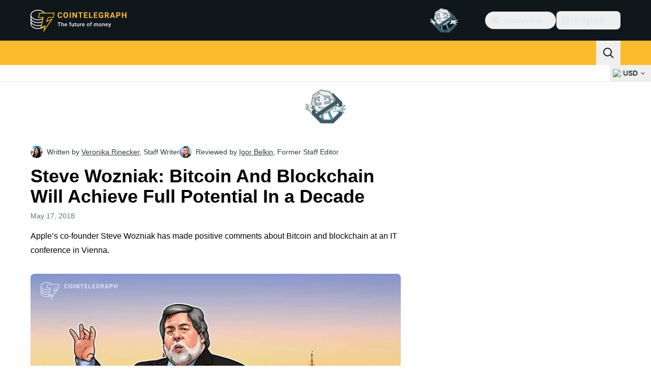

--- FILE ---
content_type: text/html;charset=utf-8
request_url: https://cointelegraph.com/news/steve-wozniak-bitcoin-and-blockchain-will-achieve-full-potential-in-a-decade
body_size: 25164
content:
<!DOCTYPE html><html  dir="ltr" lang="en" data-ct-theme="light"><head><meta charset="utf-8">
<meta name="viewport" content="width=device-width, initial-scale=1">
<title>Steve Wozniak: Bitcoin And Blockchain Will Achieve Full Potential In a Decade</title>
<link href="https://pagead2.googlesyndication.com" rel="preconnect" crossorigin="anonymous" referrerpolicy="no-referrer" fetchpriority="low">
<link rel="stylesheet" href="/_duck/ducklings/entry.BdkGxqtt.css" crossorigin>
<link rel="stylesheet" href="/_duck/ducklings/PostPage.CICj8nMe.css" crossorigin>
<link rel="stylesheet" href="/_duck/ducklings/Sidebar.C7NVF1jm.css" crossorigin>
<link rel="stylesheet" href="/_duck/ducklings/AdSlot.E7O2rCko.css" crossorigin>
<link rel="stylesheet" href="/_duck/ducklings/AdblockFallback.CGzA8xw8.css" crossorigin>
<link rel="stylesheet" href="/_duck/ducklings/Footer.CG4v6UFX.css" crossorigin>
<link rel="stylesheet" href="/_duck/ducklings/CtInput.CwuiWIgu.css" crossorigin>
<link rel="stylesheet" href="/_duck/ducklings/TopBar.BiIC1rWT.css" crossorigin>
<link rel="stylesheet" href="/_duck/ducklings/TickerBar.CyCrrx4w.css" crossorigin>
<link rel="stylesheet" href="/_duck/ducklings/MobileTopBar.DrauSeiq.css" crossorigin>
<link rel="preload" as="image" href="https://images.cointelegraph.com/cdn-cgi/image/f=auto,onerror=redirect,w=1728,q=90/https://s3.cointelegraph.com/storage/uploads/view/4ee61228298f35db9d08a1b170cd4ffe.jpg" imagesizes="(max-width: 768px) 328px, (max-width: 1024px) 728px, (max-width: 1280px) 644px, 864px" imagesrcset="https://images.cointelegraph.com/cdn-cgi/image/f=auto,onerror=redirect,w=328,q=90/https://s3.cointelegraph.com/storage/uploads/view/4ee61228298f35db9d08a1b170cd4ffe.jpg 328w, https://images.cointelegraph.com/cdn-cgi/image/f=auto,onerror=redirect,w=644,q=90/https://s3.cointelegraph.com/storage/uploads/view/4ee61228298f35db9d08a1b170cd4ffe.jpg 644w, https://images.cointelegraph.com/cdn-cgi/image/f=auto,onerror=redirect,w=656,q=90/https://s3.cointelegraph.com/storage/uploads/view/4ee61228298f35db9d08a1b170cd4ffe.jpg 656w, https://images.cointelegraph.com/cdn-cgi/image/f=auto,onerror=redirect,w=728,q=90/https://s3.cointelegraph.com/storage/uploads/view/4ee61228298f35db9d08a1b170cd4ffe.jpg 728w, https://images.cointelegraph.com/cdn-cgi/image/f=auto,onerror=redirect,w=864,q=90/https://s3.cointelegraph.com/storage/uploads/view/4ee61228298f35db9d08a1b170cd4ffe.jpg 864w, https://images.cointelegraph.com/cdn-cgi/image/f=auto,onerror=redirect,w=1288,q=90/https://s3.cointelegraph.com/storage/uploads/view/4ee61228298f35db9d08a1b170cd4ffe.jpg 1288w, https://images.cointelegraph.com/cdn-cgi/image/f=auto,onerror=redirect,w=1456,q=90/https://s3.cointelegraph.com/storage/uploads/view/4ee61228298f35db9d08a1b170cd4ffe.jpg 1456w, https://images.cointelegraph.com/cdn-cgi/image/f=auto,onerror=redirect,w=1728,q=90/https://s3.cointelegraph.com/storage/uploads/view/4ee61228298f35db9d08a1b170cd4ffe.jpg 1728w" fetchpriority="high">
<link rel="modulepreload" as="script" crossorigin href="/_duck/ducklings/BQPnIqZ_.js">
<link rel="preload" as="font" crossorigin href="/fonts/mint-grotesk copy/Mint-Grotesk-Thin-V131.woff2">
<link rel="preload" as="font" crossorigin href="/_duck/fonts/latin-wght-normal-4NzrPCljtx.woff2">
<link rel="modulepreload" as="script" crossorigin href="/_duck/ducklings/CMIFNHFH.js">
<link rel="modulepreload" as="script" crossorigin href="/_duck/ducklings/B3n0H8KW.js">
<link rel="modulepreload" as="script" crossorigin href="/_duck/ducklings/DrxKNtdD.js">
<link rel="modulepreload" as="script" crossorigin href="/_duck/ducklings/CejciXof.js">
<link rel="modulepreload" as="script" crossorigin href="/_duck/ducklings/DXcRWECv.js">
<link rel="modulepreload" as="script" crossorigin href="/_duck/ducklings/Qd3Ysu3F.js">
<link rel="modulepreload" as="script" crossorigin href="/_duck/ducklings/Ch6w-Nk4.js">
<link rel="modulepreload" as="script" crossorigin href="/_duck/ducklings/DN7F_gb1.js">
<link rel="modulepreload" as="script" crossorigin href="/_duck/ducklings/B59m3SXI.js">
<link rel="modulepreload" as="script" crossorigin href="/_duck/ducklings/iGlBfFev.js">
<link rel="modulepreload" as="script" crossorigin href="/_duck/ducklings/CepXh5A_.js">
<link rel="modulepreload" as="script" crossorigin href="/_duck/ducklings/BJryHO2D.js">
<link rel="modulepreload" as="script" crossorigin href="/_duck/ducklings/BGsTu1wR.js">
<link rel="modulepreload" as="script" crossorigin href="/_duck/ducklings/uEmxHRR1.js">
<link rel="modulepreload" as="script" crossorigin href="/_duck/ducklings/ef4s_Dl9.js">
<link rel="modulepreload" as="script" crossorigin href="/_duck/ducklings/ejzRDs7R.js">
<link rel="modulepreload" as="script" crossorigin href="/_duck/ducklings/BR31v_KR.js">
<link rel="modulepreload" as="script" crossorigin href="/_duck/ducklings/0pLPhCJa.js">
<link rel="modulepreload" as="script" crossorigin href="/_duck/ducklings/D2GaBnd5.js">
<link rel="modulepreload" as="script" crossorigin href="/_duck/ducklings/D_2xUp0r.js">
<link rel="modulepreload" as="script" crossorigin href="/_duck/ducklings/BAezvoOt.js">
<link rel="modulepreload" as="script" crossorigin href="/_duck/ducklings/BV-0lfN-.js">
<link rel="modulepreload" as="script" crossorigin href="/_duck/ducklings/CcoY3Xme.js">
<link rel="modulepreload" as="script" crossorigin href="/_duck/ducklings/CbiuDrCZ.js">
<link rel="modulepreload" as="script" crossorigin href="/_duck/ducklings/D7958EQa.js">
<link rel="modulepreload" as="script" crossorigin href="/_duck/ducklings/CLegAaZ0.js">
<link rel="modulepreload" as="script" crossorigin href="/_duck/ducklings/Cbz9bOLe.js">
<link rel="modulepreload" as="script" crossorigin href="/_duck/ducklings/DRtCs2Wj.js">
<link rel="modulepreload" as="script" crossorigin href="/_duck/ducklings/CM5Y_cz7.js">
<link rel="modulepreload" as="script" crossorigin href="/_duck/ducklings/CeuC8Phw.js">
<link rel="modulepreload" as="script" crossorigin href="/_duck/ducklings/CIlmq-r7.js">
<link rel="modulepreload" as="script" crossorigin href="/_duck/ducklings/BYeOeCCg.js">
<link rel="modulepreload" as="script" crossorigin href="/_duck/ducklings/BuhIdxEP.js">
<link rel="modulepreload" as="script" crossorigin href="/_duck/ducklings/BIW1x9xu.js">
<link rel="modulepreload" as="script" crossorigin href="/_duck/ducklings/D0v4vEVS.js">
<link rel="modulepreload" as="script" crossorigin href="/_duck/ducklings/CzuydbEY.js">
<link rel="modulepreload" as="script" crossorigin href="/_duck/ducklings/Ej8TkzKD.js">
<link rel="modulepreload" as="script" crossorigin href="/_duck/ducklings/Dn5m2IYt.js">
<link rel="modulepreload" as="script" crossorigin href="/_duck/ducklings/BrYzw7dO.js">
<link rel="modulepreload" as="script" crossorigin href="/_duck/ducklings/xBRAsqDU.js">
<link rel="modulepreload" as="script" crossorigin href="/_duck/ducklings/CIv9QyEu.js">
<link rel="modulepreload" as="script" crossorigin href="/_duck/ducklings/ClDoCEN_.js">
<link rel="modulepreload" as="script" crossorigin href="/_duck/ducklings/D71jqmXH.js">
<link rel="modulepreload" as="script" crossorigin href="/_duck/ducklings/C2yRzrCl.js">
<link rel="modulepreload" as="script" crossorigin href="/_duck/ducklings/DE0ai6tZ.js">
<link rel="modulepreload" as="script" crossorigin href="/_duck/ducklings/B5Ry5ZUT.js">
<link rel="modulepreload" as="script" crossorigin href="/_duck/ducklings/Dippz0LH.js">
<link rel="modulepreload" as="script" crossorigin href="/_duck/ducklings/CnUzuTDE.js">
<link rel="modulepreload" as="script" crossorigin href="/_duck/ducklings/sGiMn6-Y.js">
<link rel="modulepreload" as="script" crossorigin href="/_duck/ducklings/DZpczBFY.js">
<link rel="modulepreload" as="script" crossorigin href="/_duck/ducklings/BOH3UDCq.js">
<link rel="modulepreload" as="script" crossorigin href="/_duck/ducklings/BGBF_hzw.js">
<link rel="modulepreload" as="script" crossorigin href="/_duck/ducklings/mxZ5I4UU.js">
<link rel="modulepreload" as="script" crossorigin href="/_duck/ducklings/6cUrTxac.js">
<link rel="modulepreload" as="script" crossorigin href="/_duck/ducklings/DiPFtPSx.js">
<link rel="modulepreload" as="script" crossorigin href="/_duck/ducklings/BAh8pmbC.js">
<link rel="modulepreload" as="script" crossorigin href="/_duck/ducklings/C9zeVl3o.js">
<link rel="modulepreload" as="script" crossorigin href="/_duck/ducklings/DifiP4Nk.js">
<link rel="modulepreload" as="script" crossorigin href="/_duck/ducklings/BKc4UPUb.js">
<link rel="modulepreload" as="script" crossorigin href="/_duck/ducklings/CkkZXkhO.js">
<link rel="modulepreload" as="script" crossorigin href="/_duck/ducklings/BDhjJK5S.js">
<link rel="modulepreload" as="script" crossorigin href="/_duck/ducklings/D49nFwjI.js">
<link rel="modulepreload" as="script" crossorigin href="/_duck/ducklings/DX-0DWAS.js">
<link rel="modulepreload" as="script" crossorigin href="/_duck/ducklings/6qvK4UCF.js">
<link rel="modulepreload" as="script" crossorigin href="/_duck/ducklings/DxoEuYTC.js">
<link rel="modulepreload" as="script" crossorigin href="/_duck/ducklings/DeZN5SSj.js">
<link rel="modulepreload" as="script" crossorigin href="/_duck/ducklings/4iloc-kM.js">
<link rel="modulepreload" as="script" crossorigin href="/_duck/ducklings/BODFVx0W.js">
<link rel="modulepreload" as="script" crossorigin href="/_duck/ducklings/CL1dl-Zf.js">
<link rel="modulepreload" as="script" crossorigin href="/_duck/ducklings/b2YiB6DS.js">
<link rel="modulepreload" as="script" crossorigin href="/_duck/ducklings/C3B2_o4f.js">
<link rel="modulepreload" as="script" crossorigin href="/_duck/ducklings/GkehEg_F.js">
<link rel="modulepreload" as="script" crossorigin href="/_duck/ducklings/DzoArZnI.js">
<link rel="modulepreload" as="script" crossorigin href="/_duck/ducklings/DB4SiFVs.js">
<link rel="modulepreload" as="script" crossorigin href="/_duck/ducklings/CCArVuiP.js">
<link rel="modulepreload" as="script" crossorigin href="/_duck/ducklings/0tIGyThL.js">
<link rel="modulepreload" as="script" crossorigin href="/_duck/ducklings/DOAh5jHT.js">
<link rel="modulepreload" as="script" crossorigin href="/_duck/ducklings/BudI7F6Y.js">
<link rel="modulepreload" as="script" crossorigin href="/_duck/ducklings/dYsjw8Po.js">
<link rel="modulepreload" as="script" crossorigin href="/_duck/ducklings/CQptorRw.js">
<link rel="modulepreload" as="script" crossorigin href="/_duck/ducklings/yI6hs-jw.js">
<link rel="modulepreload" as="script" crossorigin href="/_duck/ducklings/DBtQ45yg.js">
<link rel="modulepreload" as="script" crossorigin href="/_duck/ducklings/DEkSO6oZ.js">
<link rel="modulepreload" as="script" crossorigin href="/_duck/ducklings/EXtacmIj.js">
<link rel="modulepreload" as="script" crossorigin href="/_duck/ducklings/C4Apk1tS.js">
<link rel="modulepreload" as="script" crossorigin href="/_duck/ducklings/C69A0pwv.js">
<link rel="modulepreload" as="script" crossorigin href="/_duck/ducklings/C9VVbmgV.js">
<link rel="modulepreload" as="script" crossorigin href="/_duck/ducklings/CVFRlEva.js">
<link rel="modulepreload" as="script" crossorigin href="/_duck/ducklings/BQZO9aAb.js">
<link rel="modulepreload" as="script" crossorigin href="/_duck/ducklings/1sC9Ikd9.js">
<link rel="modulepreload" as="script" crossorigin href="/_duck/ducklings/gQTBDYzQ.js">
<link rel="modulepreload" as="script" crossorigin href="/_duck/ducklings/CcErIS_6.js">
<link rel="modulepreload" as="script" crossorigin href="/_duck/ducklings/BgpeMFYi.js">
<link rel="modulepreload" as="script" crossorigin href="/_duck/ducklings/Al2jWYK0.js">
<link rel="modulepreload" as="script" crossorigin href="/_duck/ducklings/Cg2dD0QL.js">
<link rel="modulepreload" as="script" crossorigin href="/_duck/ducklings/B9NVRm18.js">
<link rel="modulepreload" as="script" crossorigin href="/_duck/ducklings/DDp02dmC.js">
<link rel="modulepreload" as="script" crossorigin href="/_duck/ducklings/C0yr02yZ.js">
<link rel="modulepreload" as="script" crossorigin href="/_duck/ducklings/CwkMJlJT.js">
<link rel="modulepreload" as="script" crossorigin href="/_duck/ducklings/D2sYQgQO.js">
<link rel="modulepreload" as="script" crossorigin href="/_duck/ducklings/BxURzMQ8.js">
<link rel="modulepreload" as="script" crossorigin href="/_duck/ducklings/BEvZK9W6.js">
<link rel="modulepreload" as="script" crossorigin href="/_duck/ducklings/DVgmuLbh.js">
<link rel="modulepreload" as="script" crossorigin href="/_duck/ducklings/CqSQNWb6.js">
<link rel="modulepreload" as="script" crossorigin href="/_duck/ducklings/CMmOnLAY.js">
<link rel="modulepreload" as="script" crossorigin href="/_duck/ducklings/BI8qXLAj.js">
<link rel="modulepreload" as="script" crossorigin href="/_duck/ducklings/5lzavIAx.js">
<link rel="modulepreload" as="script" crossorigin href="/_duck/ducklings/BMTW4uNA.js">
<link rel="preload" as="fetch" fetchpriority="low" crossorigin="anonymous" href="/_duck/ducklings/builds/meta/30a6cf8f-5132-43f9-8f15-eaad1ff4c9a1.json">
<link rel="prefetch" as="script" crossorigin href="/_duck/ducklings/CINI0T-D.js">
<link rel="prefetch" as="script" crossorigin href="/_duck/ducklings/BiXrWZ2-.js">
<link rel="prefetch" as="script" crossorigin href="/_duck/ducklings/BrfKhFbo.js">
<link rel="prefetch" as="style" crossorigin href="/_duck/ducklings/Toaster.quSoDDrE.css">
<link rel="prefetch" as="script" crossorigin href="/_duck/ducklings/Daa7lbpu.js">
<link rel="prefetch" as="script" crossorigin href="/_duck/ducklings/DmyuBZG7.js">
<link rel="prefetch" as="script" crossorigin href="/_duck/ducklings/BdgXV6i8.js">
<link rel="prefetch" as="script" crossorigin href="/_duck/ducklings/CLDVzU72.js">
<link rel="prefetch" as="style" crossorigin href="/_duck/ducklings/index.RzMI8_0o.css">
<link rel="prefetch" as="script" crossorigin href="/_duck/ducklings/CkzLzi4g.js">
<link rel="prefetch" as="script" crossorigin href="/_duck/ducklings/CN6daUi_.js">
<link rel="prefetch" as="script" crossorigin href="/_duck/ducklings/BCZp_ZMf.js">
<link rel="prefetch" as="style" crossorigin href="/_duck/ducklings/BottomStack.BfRm2Ihm.css">
<link rel="prefetch" as="script" crossorigin href="/_duck/ducklings/BO-dWtLN.js">
<link rel="prefetch" as="script" crossorigin href="/_duck/ducklings/BYtnqgiZ.js">
<link rel="prefetch" as="script" crossorigin href="/_duck/ducklings/C-wDs2IJ.js">
<link rel="prefetch" as="script" crossorigin href="/_duck/ducklings/Dc5UhEqG.js">
<link rel="prefetch" as="script" crossorigin href="/_duck/ducklings/5-D51pug.js">
<link rel="prefetch" as="script" crossorigin href="/_duck/ducklings/bUu0CWUF.js">
<link rel="prefetch" as="script" crossorigin href="/_duck/ducklings/B2tZF24L.js">
<link rel="prefetch" as="script" crossorigin href="/_duck/ducklings/CmlC-AAr.js">
<link rel="prefetch" as="script" crossorigin href="/_duck/ducklings/BTSNAs2z.js">
<link rel="prefetch" as="script" crossorigin href="/_duck/ducklings/By9GE4a3.js">
<link rel="prefetch" as="script" crossorigin href="/_duck/ducklings/BzP04Zdc.js">
<link rel="prefetch" as="script" crossorigin href="/_duck/ducklings/MO7YVrV7.js">
<link rel="prefetch" as="script" crossorigin href="/_duck/ducklings/QwKLBmwP.js">
<link rel="prefetch" as="script" crossorigin href="/_duck/ducklings/BvFLgr9C.js">
<link rel="prefetch" as="script" crossorigin href="/_duck/ducklings/DjYpigBt.js">
<link rel="prefetch" as="script" crossorigin href="/_duck/ducklings/D8vTBHGb.js">
<link rel="prefetch" as="style" crossorigin href="/_duck/ducklings/AdTextBanner.iHGdZCUv.css">
<link rel="prefetch" as="script" crossorigin href="/_duck/ducklings/Dg0Ng7sr.js">
<link rel="prefetch" as="style" crossorigin href="/_duck/ducklings/index.D-gDOaUl.css">
<link rel="prefetch" as="script" crossorigin href="/_duck/ducklings/4MJxVpvm.js">
<link rel="prefetch" as="script" crossorigin href="/_duck/ducklings/CrPI-Zs-.js">
<link rel="prefetch" as="style" crossorigin href="/_duck/ducklings/index.DZ8iWNwc.css">
<link rel="prefetch" as="script" crossorigin href="/_duck/ducklings/BXQWdHtW.js">
<link rel="prefetch" as="style" crossorigin href="/_duck/ducklings/AdPromoButtonStack.kXBLT4qL.css">
<link rel="prefetch" as="script" crossorigin href="/_duck/ducklings/BYSbyPM-.js">
<link rel="prefetch" as="script" crossorigin href="/_duck/ducklings/CF_c9lPx.js">
<link rel="prefetch" as="script" crossorigin href="/_duck/ducklings/B-XR_NXJ.js">
<link rel="prefetch" as="script" crossorigin href="/_duck/ducklings/D6DLgtHH.js">
<link rel="prefetch" as="style" crossorigin href="/_duck/ducklings/AdStoryWidget.D2os0aTP.css">
<link rel="prefetch" as="script" crossorigin href="/_duck/ducklings/DEBKvkrp.js">
<link rel="prefetch" as="style" crossorigin href="/_duck/ducklings/AdParallax.BJKd570x.css">
<link rel="prefetch" as="script" crossorigin href="/_duck/ducklings/DR-8XSgt.js">
<link rel="prefetch" as="script" crossorigin href="/_duck/ducklings/C55rkw9M.js">
<link rel="prefetch" as="script" crossorigin href="/_duck/ducklings/hX5pEyHZ.js">
<link rel="prefetch" as="style" crossorigin href="/_duck/ducklings/AdWideParallax.CZ9moqjx.css">
<link rel="prefetch" as="script" crossorigin href="/_duck/ducklings/CnDbmuSd.js">
<link rel="prefetch" as="script" crossorigin href="/_duck/ducklings/Cq8alSOn.js">
<link rel="prefetch" as="style" crossorigin href="/_duck/ducklings/NewsletterSubscriptionFormEmbed.kmo_mFsR.css">
<link rel="prefetch" as="script" crossorigin href="/_duck/ducklings/DA71NOoT.js">
<link rel="prefetch" as="style" crossorigin href="/_duck/ducklings/InlineRateLiveDataEmbed.BfUgLVTL.css">
<link rel="prefetch" as="script" crossorigin href="/_duck/ducklings/B1FqrWng.js">
<link rel="prefetch" as="script" crossorigin href="/_duck/ducklings/CPZ492OG.js">
<link rel="prefetch" as="script" crossorigin href="/_duck/ducklings/29LuzAN-.js">
<link rel="prefetch" as="script" crossorigin href="/_duck/ducklings/BSQqKaq-.js">
<link rel="prefetch" as="script" crossorigin href="/_duck/ducklings/D7ALiqhe.js">
<link rel="prefetch" as="style" crossorigin href="/_duck/ducklings/InstagramEmbed.DrW_3Kre.css">
<link rel="prefetch" as="script" crossorigin href="/_duck/ducklings/CoR3REXi.js">
<link rel="prefetch" as="style" crossorigin href="/_duck/ducklings/CerosEmbed.CZk__VAr.css">
<link rel="prefetch" as="script" crossorigin href="/_duck/ducklings/B1B78Rtm.js">
<link rel="prefetch" as="script" crossorigin href="/_duck/ducklings/P8Xfrasi.js">
<link rel="prefetch" as="script" crossorigin href="/_duck/ducklings/3rbR3Ki3.js">
<link rel="prefetch" as="script" crossorigin href="/_duck/ducklings/OgpwSpfV.js">
<meta name="apple-mobile-web-app-title" content="Cointelegraph">
<meta name="application-name" content="Cointelegraph">
<meta name="msapplication-TileColor" content="#1a1b1d">
<meta name="msapplication-config" content="/browserconfig.xml">
<meta name="msapplication-TileImage" content="/_duck/img/favicons/mstitle-144x144.png">
<meta name="theme-color" content="#1a1b1d">
<meta name="telegram:channel" content="@cointelegraph">
<link rel="apple-touch-icon" sizes="180x180" href="/_duck/img/favicons/apple-touch-icon.png">
<link rel="icon" type="image/png" sizes="16x16" href="/_duck/img/favicons/favicon-16x16.png">
<link rel="icon" type="image/png" sizes="32x32" href="/_duck/img/favicons/favicon-32x32.png">
<link rel="manifest" href="/site.webmanifest">
<link rel="mask-icon" href="/_duck/img/favicons/safari-pinned-tab.svg" color="#1a1b1d">
<link rel="shortcut icon" href="/favicon.ico">
<meta name="description" content="Apple’s co-founder Steve Wozniak has made positive comments about Bitcoin and blockchain at an IT conference in Vienna.">
<meta property="og:title" content="Steve Wozniak: Bitcoin And Blockchain Will Achieve Full Potential In a Decade">
<meta property="og:description" content="Apple’s co-founder Steve Wozniak has made positive comments about Bitcoin and blockchain at an IT conference in Vienna.">
<meta property="og:site_name" content="Cointelegraph">
<meta property="og:url" content="https://cointelegraph.com/news/steve-wozniak-bitcoin-and-blockchain-will-achieve-full-potential-in-a-decade">
<meta property="og:locale" content="en">
<meta property="og:image" content="https://images.cointelegraph.com/cdn-cgi/image/f=auto,onerror=redirect,w=1200/https://s3.cointelegraph.com/storage/uploads/view/4ee61228298f35db9d08a1b170cd4ffe.jpg">
<meta property="og:type" content="article">
<meta name="twitter:title" content="Steve Wozniak: Bitcoin And Blockchain Will Achieve Full Potential In a Decade">
<meta name="twitter:description" content="Apple’s co-founder Steve Wozniak has made positive comments about Bitcoin and blockchain at an IT conference in Vienna.">
<meta name="twitter:image" content="https://images.cointelegraph.com/cdn-cgi/image/f=auto,onerror=redirect,w=1200/https://s3.cointelegraph.com/storage/uploads/view/4ee61228298f35db9d08a1b170cd4ffe.jpg">
<meta name="twitter:card" content="summary_large_image">
<link rel="alternate" href="https://cointelegraph.com/news/steve-wozniak-bitcoin-and-blockchain-will-achieve-full-potential-in-a-decade" hreflang="en">
<link rel="alternate" href="https://es.cointelegraph.com/news/steve-wozniak-bitcoin-and-blockchain-will-achieve-full-potential-in-a-decade" hreflang="es">
<link rel="alternate" href="https://it.cointelegraph.com/news/steve-wozniak-bitcoin-and-blockchain-will-achieve-full-potential-in-a-decade" hreflang="it">
<link rel="alternate" href="https://ar.cointelegraph.com/news/steve-wozniak-bitcoin-and-blockchain-will-achieve-full-potential-in-a-decade" hreflang="ar-AE">
<link rel="alternate" href="https://jp.cointelegraph.com/news/steve-wozniak-bitcoin-and-blockchain-will-achieve-full-potential-in-a-decade" hreflang="ja">
<link rel="alternate" href="https://br.cointelegraph.com/news/steve-wozniak-bitcoin-and-blockchain-will-achieve-full-potential-in-a-decade" hreflang="pt-BR">
<link rel="canonical" href="https://cointelegraph.com/news/steve-wozniak-bitcoin-and-blockchain-will-achieve-full-potential-in-a-decade">
<link rel="alternate" type="application/rss+xml" title="Cointelegraph RSS Feed" href="https://cointelegraph.com/rss" hreflang="en">
<meta name="robots" content="max-image-preview:large">
<meta name="twitter:site" content="@cointelegraph">
<meta name="twitter:creator" content="@cointelegraph">
<script type="module" src="/_duck/ducklings/BQPnIqZ_.js" crossorigin></script><meta name="sentry-trace" content="871521f6f9f4dec600065afde9c01620-61e9f36c1db67df9-0"/>
<meta name="baggage" content="sentry-environment=production,sentry-release=release-134,sentry-public_key=898e8ab99e9fa726a01051fba6c430b0,sentry-trace_id=871521f6f9f4dec600065afde9c01620,sentry-sampled=false,sentry-sample_rand=0.13267228388752683,sentry-sample_rate=0.1"/></head><body><div id="__duck"><!--[--><!----><!--[--><!--[--><span></span><!--[--><div class="sticky top-0 z-30"><!--[--><div data-ct-theme="dark" data-testid="top-bar" class="duraction-300 relative bg-ct-ds-bg-1 transition-all ease-in-out"><div class="py-4 container flex items-center justify-between"><div class="absolute bottom-0 left-0 right-0 top-0 overflow-hidden"><div class="container h-full"><div></div></div></div><a href="/" class="inline-flex cursor-pointer items-center focus:outline-none z-[2] transition-all duration-300 ease-in-out h-12 w-48" data-testid="logo" data-gtm-locator="clickon_logo" title="Cointelegraph"><img class="h-8 w-32 object-contain object-center tablet:h-10 tablet:w-40 desktop:h-12 desktop:w-48" alt="Cointelegraph" src="/_duck/img/site-logo/en.svg" decoding="async" fetchpriority="high" loading="eager"></a><div class="z-[2] flex items-center gap-x-5"><div class="_ad-slot_xzt52_1 me-4 h-12 w-32 self-center" style="--aspect-ratio:null;" data-testid="desktop-banner"><!--[--><img class="_image_51qro_1" src="https://images.cointelegraph.com/images/373_aHR0cHM6Ly9zMy5jb2ludGVsZWdyYXBoLmNvbS9zdG9yYWdlL3VwbG9hZHMvdmlldy9hNGFkNDk1ZmMwNGJkOTdmNzE2NDlhNDhkNjAwM2QwMC5wbmc=.png"><!--]--></div><!--[--><div class="relative" data-testid="product-dropdown" data-headlessui-state><button type="button" class="inline-flex justify-center items-center font-semibold transition focus:outline-none cursor-pointer aria-disabled:cursor-default p-1.5 text-sm aria-disabled:ct-ds-fg-weak text-ct-ds-fg-default ui-not-selected:hover:bg-ct-ds-bg-3 focus-visible:bg-ct-ds-bg-3 aria-checked:bg-ct-ds-bg-3 flex h-9 items-center rounded-full border border-ct-ds-border-default p-2" data-testid="product-dropdown-select-button" data-gtm-locator="head_ecosystem_clickon" id="headlessui-listbox-button-v-1-0-0" aria-haspopup="listbox" aria-expanded="false" data-headlessui-state><!--[--><span data-allow-missmatch aria-hidden="true" class="inline-flex h-[1em] w-[1em] bg-current _ct-svg-mask_4i9v8_1" style="--url:url(&quot;/_duck/img/icons/ct-logo.svg&quot;);--size:1.25rem;" data-allow-mismatch role="img">   </span><span class="ps-2">Ecosystem</span><span data-allow-missmatch aria-hidden="true" class="inline-flex h-[1em] w-[1em] bg-current _ct-svg-mask_4i9v8_1 ui-open:rotate-180" style="--url:url(&quot;/_duck/img/icons/arrow-chevron-down.svg&quot;);--size:1.25rem;" data-allow-mismatch role="img">   </span><!--]--></button><!----></div><!--]--><div class="inline-flex items-center"><!--[--><a class="inline-flex items-center gap-1 px-0.5 py-1.5 text-sm text-ct-ds-fg-default hover:text-ct-ds-fg-stronger focus:outline-none ui-open:bg-ct-ds-bg-1 ui-open:text-ct-ds-accent-primary-default" rel="nofollow" href="https://twitter.com/cointelegraph" target="_blank" data-testid="social-x"><span class="h-5 w-5 text-xl empty:hidden"><!--[--><span data-allow-missmatch aria-hidden="true" class="inline-flex h-[1em] w-[1em] bg-current _ct-svg-mask_4i9v8_1" style="--url:url(&quot;/_duck/img/icons/logo-x.svg&quot;);--size:1.25rem;" data-allow-mismatch role="img">   </span><!--]--></span><!----></a><a class="inline-flex items-center gap-1 px-0.5 py-1.5 text-sm text-ct-ds-fg-default hover:text-ct-ds-fg-stronger focus:outline-none ui-open:bg-ct-ds-bg-1 ui-open:text-ct-ds-accent-primary-default" rel="nofollow" href="https://telegram.me/cointelegraph" target="_blank" data-testid="social-telegram"><span class="h-5 w-5 text-xl empty:hidden"><!--[--><span data-allow-missmatch aria-hidden="true" class="inline-flex h-[1em] w-[1em] bg-current _ct-svg-mask_4i9v8_1" style="--url:url(&quot;/_duck/img/icons/logo-telegram.svg&quot;);--size:1.25rem;" data-allow-mismatch role="img">   </span><!--]--></span><!----></a><a class="inline-flex items-center gap-1 px-0.5 py-1.5 text-sm text-ct-ds-fg-default hover:text-ct-ds-fg-stronger focus:outline-none ui-open:bg-ct-ds-bg-1 ui-open:text-ct-ds-accent-primary-default" rel="nofollow" href="https://www.facebook.com/cointelegraph" target="_blank" data-testid="social-facebook"><span class="h-5 w-5 text-xl empty:hidden"><!--[--><span data-allow-missmatch aria-hidden="true" class="inline-flex h-[1em] w-[1em] bg-current _ct-svg-mask_4i9v8_1" style="--url:url(&quot;/_duck/img/icons/logo-facebook.svg&quot;);--size:1.25rem;" data-allow-mismatch role="img">   </span><!--]--></span><!----></a><a class="inline-flex items-center gap-1 px-0.5 py-1.5 text-sm text-ct-ds-fg-default hover:text-ct-ds-fg-stronger focus:outline-none ui-open:bg-ct-ds-bg-1 ui-open:text-ct-ds-accent-primary-default" rel="nofollow" href="https://www.youtube.com/channel/UCRqBu-grVX1p97WaX4d-OuQ" target="_blank" data-testid="social-youtube"><span class="h-5 w-5 text-xl empty:hidden"><!--[--><span data-allow-missmatch aria-hidden="true" class="inline-flex h-[1em] w-[1em] bg-current _ct-svg-mask_4i9v8_1" style="--url:url(&quot;/_duck/img/icons/logo-youtube.svg&quot;);--size:1.25rem;" data-allow-mismatch role="img">   </span><!--]--></span><!----></a><!--]--></div><!--[--><div class="relative"><button class="flex h-9 cursor-pointer items-center rounded-lg p-2 text-ct-ds-fg-default hover:bg-ct-ds-bg-3 hover:text-ct-ds-fg-strong" data-testid="language-select-button" id="headlessui-listbox-button-v-1-0-2" aria-haspopup="listbox" aria-expanded="false" data-headlessui-state><span data-allow-missmatch aria-hidden="true" class="inline-flex h-[1em] w-[1em] bg-current _ct-svg-mask_4i9v8_1" style="--url:url(&quot;/_duck/img/icons/obj-world.svg&quot;);--size:1.25rem;" data-allow-mismatch role="img">   </span><span class="me-1 ms-2 font-semibold">English</span><span data-allow-missmatch aria-hidden="true" class="inline-flex h-[1em] w-[1em] bg-current _ct-svg-mask_4i9v8_1 ui-open:rotate-180" style="--url:url(&quot;/_duck/img/icons/arrow-chevron-down.svg&quot;);--size:1.25rem;" data-allow-mismatch role="img">   </span></button><!----></div><!--]--><!----></div></div></div><header class="before:ct-ds-bg-1 flex bg-ct-ds-accent-primary-default"><nav class="container flex items-center justify-between desktop:ps-10"><div class="flex items-center" data-testid="menu-items"><!--[--><div class="relative" data-headlessui-state data-gtm-locator="main_menu_head_1"><button id="headlessui-menu-button-v-1-0-5-0" type="button" aria-haspopup="menu" aria-expanded="false" data-headlessui-state class="cursor-default text-base text-ct-ds-fg-strong font-medium text-ct-ds-fg-strong hover:bg-ct-ds-accent-primary-muted focus:bg-ct-ds-accent-primary-muted ui-open:bg-ct-ds-accent-primary-muted px-5 py-3 text-base tracking-tight" data-gtm-locator="main_menu_head_0" data-testid="menu-item-News">News</button><!----></div><div class="relative" data-headlessui-state data-gtm-locator="main_menu_head_2"><button id="headlessui-menu-button-v-1-0-5-2" type="button" aria-haspopup="menu" aria-expanded="false" data-headlessui-state class="cursor-default text-base text-ct-ds-fg-strong font-medium text-ct-ds-fg-strong hover:bg-ct-ds-accent-primary-muted focus:bg-ct-ds-accent-primary-muted ui-open:bg-ct-ds-accent-primary-muted px-5 py-3 text-base tracking-tight" data-gtm-locator="main_menu_head_1" data-testid="menu-item-Indices">Indices</button><!----></div><div class="relative" data-headlessui-state data-gtm-locator="main_menu_head_3"><button id="headlessui-menu-button-v-1-0-5-4" type="button" aria-haspopup="menu" aria-expanded="false" data-headlessui-state class="cursor-default text-base text-ct-ds-fg-strong font-medium text-ct-ds-fg-strong hover:bg-ct-ds-accent-primary-muted focus:bg-ct-ds-accent-primary-muted ui-open:bg-ct-ds-accent-primary-muted px-5 py-3 text-base tracking-tight" data-gtm-locator="main_menu_head_2" data-testid="menu-item-In Depth">In Depth</button><!----></div><div class="relative" data-headlessui-state data-gtm-locator="main_menu_head_4"><button id="headlessui-menu-button-v-1-0-5-6" type="button" aria-haspopup="menu" aria-expanded="false" data-headlessui-state class="cursor-default text-base text-ct-ds-fg-strong font-medium text-ct-ds-fg-strong hover:bg-ct-ds-accent-primary-muted focus:bg-ct-ds-accent-primary-muted ui-open:bg-ct-ds-accent-primary-muted px-5 py-3 text-base tracking-tight" data-gtm-locator="main_menu_head_3" data-testid="menu-item-Learn">Learn</button><!----></div><a class="font-medium text-ct-ds-fg-strong hover:bg-ct-ds-accent-primary-muted focus:bg-ct-ds-accent-primary-muted ui-open:bg-ct-ds-accent-primary-muted px-5 py-3 text-base tracking-tight" href="/podcasts" rel target="_self" data-gtm-locator="main_menu_head_5" data-testid="menu-item-Podcasts">Podcasts</a><div class="relative" data-headlessui-state data-gtm-locator="main_menu_head_6"><button id="headlessui-menu-button-v-1-0-5-8" type="button" aria-haspopup="menu" aria-expanded="false" data-headlessui-state class="cursor-default text-base text-ct-ds-fg-strong font-medium text-ct-ds-fg-strong hover:bg-ct-ds-accent-primary-muted focus:bg-ct-ds-accent-primary-muted ui-open:bg-ct-ds-accent-primary-muted px-5 py-3 text-base tracking-tight" data-gtm-locator="main_menu_head_5" data-testid="menu-item-About">About</button><!----></div><!--]--></div><!--[--><!--[--><div class="relative" data-headlessui-state><!--[--><button class="font-medium text-ct-ds-fg-strong hover:bg-ct-ds-accent-primary-muted focus:bg-ct-ds-accent-primary-muted ui-open:bg-ct-ds-accent-primary-muted p-3 text-sm tracking-tight" data-testid="desktop-search-popover" id="headlessui-popover-button-v-1-0-5-10" type="button" aria-expanded="false" data-headlessui-state><span data-allow-missmatch aria-hidden="true" class="inline-flex h-[1em] w-[1em] bg-current _ct-svg-mask_4i9v8_1 h-5" style="--url:url(&quot;/_duck/img/icons/app-search.svg&quot;);--size:1.5rem;" data-allow-mismatch role="img">   </span></button><!----><!--]--><!----></div><!--]--><div hidden style="position:fixed;top:1;left:1;width:1;height:0;padding:0;margin:-1;overflow:hidden;clip:rect(0, 0, 0, 0);white-space:nowrap;border-width:0;display:none;"></div><!--]--></nav></header><!--]--></div><div class="relative z-[1] -mb-px flex flex-nowrap border-b border-ct-ds-border-default bg-ct-ds-bg-sub" data-testid="infinite-tickers"><div class="flex select-none flex-nowrap overflow-hidden whitespace-nowrap rtl:flex-row-reverse" style="--6172e022:0;"><div class="_marquee-block_1a5fo_1"><!--[--><div class="flex"><!--[--><a href="/tron-price-index" class="inline-flex gap-1 px-2 py-1.5 hover:bg-ct-ds-bg-3" data-testid="rate-ticker-TRX"><span class="text-sm font-semibold text-ct-ds-fg-stronger" data-testid="rate-ticker-TRX-title">TRX</span><span class="text-sm" data-testid="rate-ticker-TRX-price">$0.3115</span><span class="inline-flex items-center font-semibold tracking-tight gap-1 text-sm text-ct-ds-accent-red-default" data-testid="rate-ticker-TRX-price-change"><svg viewBox="0 0 16 16" fill="none" xmlns="http://www.w3.org/2000/svg" class="h-3 w-3 my-1 me-0.5"><!----><path d="M8.96741 13.4545C8.53745 14.1818 7.46257 14.1818 7.03262 13.4545L1.22826 3.63636C0.798305 2.90909 1.33575 2 2.19565 2H13.8044C14.6643 2 15.2017 2.90909 14.7718 3.63636L8.96741 13.4545Z" fill="currentColor"></path></svg> 1.06%</span></a><a href="/zec-price-index" class="inline-flex gap-1 px-2 py-1.5 hover:bg-ct-ds-bg-3" data-testid="rate-ticker-ZEC"><span class="text-sm font-semibold text-ct-ds-fg-stronger" data-testid="rate-ticker-ZEC-title">ZEC</span><span class="text-sm" data-testid="rate-ticker-ZEC-price">$370.58</span><span class="inline-flex items-center font-semibold tracking-tight gap-1 text-sm text-ct-ds-accent-green-default" data-testid="rate-ticker-ZEC-price-change"><svg viewBox="0 0 16 16" fill="none" xmlns="http://www.w3.org/2000/svg" class="h-3 w-3 my-1 me-0.5"><path d="M7.03262 2.54545C7.46257 1.81818 8.53745 1.81818 8.96741 2.54545L14.7718 12.3636C15.2017 13.0909 14.6643 14 13.8044 14H2.19565C1.33575 14 0.798305 13.0909 1.22826 12.3636L7.03262 2.54545Z" fill="currentColor"></path><!----></svg> 2.56%</span></a><a href="/ethereum-price" class="inline-flex gap-1 px-2 py-1.5 hover:bg-ct-ds-bg-3" data-testid="rate-ticker-ETH"><span class="text-sm font-semibold text-ct-ds-fg-stronger" data-testid="rate-ticker-ETH-title">ETH</span><span class="text-sm" data-testid="rate-ticker-ETH-price">$3,183</span><span class="inline-flex items-center font-semibold tracking-tight gap-1 text-sm text-ct-ds-accent-red-default" data-testid="rate-ticker-ETH-price-change"><svg viewBox="0 0 16 16" fill="none" xmlns="http://www.w3.org/2000/svg" class="h-3 w-3 my-1 me-0.5"><!----><path d="M8.96741 13.4545C8.53745 14.1818 7.46257 14.1818 7.03262 13.4545L1.22826 3.63636C0.798305 2.90909 1.33575 2 2.19565 2H13.8044C14.6643 2 15.2017 2.90909 14.7718 3.63636L8.96741 13.4545Z" fill="currentColor"></path></svg> 0.14%</span></a><a href="/xrp-price-index" class="inline-flex gap-1 px-2 py-1.5 hover:bg-ct-ds-bg-3" data-testid="rate-ticker-XRP"><span class="text-sm font-semibold text-ct-ds-fg-stronger" data-testid="rate-ticker-XRP-title">XRP</span><span class="text-sm" data-testid="rate-ticker-XRP-price">$1.98</span><span class="inline-flex items-center font-semibold tracking-tight gap-1 text-sm text-ct-ds-accent-green-default" data-testid="rate-ticker-XRP-price-change"><svg viewBox="0 0 16 16" fill="none" xmlns="http://www.w3.org/2000/svg" class="h-3 w-3 my-1 me-0.5"><path d="M7.03262 2.54545C7.46257 1.81818 8.53745 1.81818 8.96741 2.54545L14.7718 12.3636C15.2017 13.0909 14.6643 14 13.8044 14H2.19565C1.33575 14 0.798305 13.0909 1.22826 12.3636L7.03262 2.54545Z" fill="currentColor"></path><!----></svg> 2.82%</span></a><a href="/bitcoin-price" class="inline-flex gap-1 px-2 py-1.5 hover:bg-ct-ds-bg-3" data-testid="rate-ticker-BTC"><span class="text-sm font-semibold text-ct-ds-fg-stronger" data-testid="rate-ticker-BTC-title">BTC</span><span class="text-sm" data-testid="rate-ticker-BTC-price">$92,491</span><span class="inline-flex items-center font-semibold tracking-tight gap-1 text-sm text-ct-ds-accent-green-default" data-testid="rate-ticker-BTC-price-change"><svg viewBox="0 0 16 16" fill="none" xmlns="http://www.w3.org/2000/svg" class="h-3 w-3 my-1 me-0.5"><path d="M7.03262 2.54545C7.46257 1.81818 8.53745 1.81818 8.96741 2.54545L14.7718 12.3636C15.2017 13.0909 14.6643 14 13.8044 14H2.19565C1.33575 14 0.798305 13.0909 1.22826 12.3636L7.03262 2.54545Z" fill="currentColor"></path><!----></svg> 0.21%</span></a><a href="/stellar-price-index" class="inline-flex gap-1 px-2 py-1.5 hover:bg-ct-ds-bg-3" data-testid="rate-ticker-XLM"><span class="text-sm font-semibold text-ct-ds-fg-stronger" data-testid="rate-ticker-XLM-title">XLM</span><span class="text-sm" data-testid="rate-ticker-XLM-price">$0.2153</span><span class="inline-flex items-center font-semibold tracking-tight gap-1 text-sm text-ct-ds-accent-green-default" data-testid="rate-ticker-XLM-price-change"><svg viewBox="0 0 16 16" fill="none" xmlns="http://www.w3.org/2000/svg" class="h-3 w-3 my-1 me-0.5"><path d="M7.03262 2.54545C7.46257 1.81818 8.53745 1.81818 8.96741 2.54545L14.7718 12.3636C15.2017 13.0909 14.6643 14 13.8044 14H2.19565C1.33575 14 0.798305 13.0909 1.22826 12.3636L7.03262 2.54545Z" fill="currentColor"></path><!----></svg> 2.28%</span></a><a href="/bitcoin-cash-price-index" class="inline-flex gap-1 px-2 py-1.5 hover:bg-ct-ds-bg-3" data-testid="rate-ticker-BCH"><span class="text-sm font-semibold text-ct-ds-fg-stronger" data-testid="rate-ticker-BCH-title">BCH</span><span class="text-sm" data-testid="rate-ticker-BCH-price">$583.24</span><span class="inline-flex items-center font-semibold tracking-tight gap-1 text-sm text-ct-ds-accent-green-default" data-testid="rate-ticker-BCH-price-change"><svg viewBox="0 0 16 16" fill="none" xmlns="http://www.w3.org/2000/svg" class="h-3 w-3 my-1 me-0.5"><path d="M7.03262 2.54545C7.46257 1.81818 8.53745 1.81818 8.96741 2.54545L14.7718 12.3636C15.2017 13.0909 14.6643 14 13.8044 14H2.19565C1.33575 14 0.798305 13.0909 1.22826 12.3636L7.03262 2.54545Z" fill="currentColor"></path><!----></svg> 0.60%</span></a><a href="/binance-coin-price-index" class="inline-flex gap-1 px-2 py-1.5 hover:bg-ct-ds-bg-3" data-testid="rate-ticker-BNB"><span class="text-sm font-semibold text-ct-ds-fg-stronger" data-testid="rate-ticker-BNB-title">BNB</span><span class="text-sm" data-testid="rate-ticker-BNB-price">$927.21</span><span class="inline-flex items-center font-semibold tracking-tight gap-1 text-sm text-ct-ds-accent-green-default" data-testid="rate-ticker-BNB-price-change"><svg viewBox="0 0 16 16" fill="none" xmlns="http://www.w3.org/2000/svg" class="h-3 w-3 my-1 me-0.5"><path d="M7.03262 2.54545C7.46257 1.81818 8.53745 1.81818 8.96741 2.54545L14.7718 12.3636C15.2017 13.0909 14.6643 14 13.8044 14H2.19565C1.33575 14 0.798305 13.0909 1.22826 12.3636L7.03262 2.54545Z" fill="currentColor"></path><!----></svg> 1.93%</span></a><a href="/hyperliquid-price-index" class="inline-flex gap-1 px-2 py-1.5 hover:bg-ct-ds-bg-3" data-testid="rate-ticker-HYPE"><span class="text-sm font-semibold text-ct-ds-fg-stronger" data-testid="rate-ticker-HYPE-title">HYPE</span><span class="text-sm" data-testid="rate-ticker-HYPE-price">$23.55</span><span class="inline-flex items-center font-semibold tracking-tight gap-1 text-sm text-ct-ds-accent-red-default" data-testid="rate-ticker-HYPE-price-change"><svg viewBox="0 0 16 16" fill="none" xmlns="http://www.w3.org/2000/svg" class="h-3 w-3 my-1 me-0.5"><!----><path d="M8.96741 13.4545C8.53745 14.1818 7.46257 14.1818 7.03262 13.4545L1.22826 3.63636C0.798305 2.90909 1.33575 2 2.19565 2H13.8044C14.6643 2 15.2017 2.90909 14.7718 3.63636L8.96741 13.4545Z" fill="currentColor"></path></svg> 1.07%</span></a><a href="/solana-price-index" class="inline-flex gap-1 px-2 py-1.5 hover:bg-ct-ds-bg-3" data-testid="rate-ticker-SOL"><span class="text-sm font-semibold text-ct-ds-fg-stronger" data-testid="rate-ticker-SOL-title">SOL</span><span class="text-sm" data-testid="rate-ticker-SOL-price">$133.29</span><span class="inline-flex items-center font-semibold tracking-tight gap-1 text-sm text-ct-ds-accent-red-default" data-testid="rate-ticker-SOL-price-change"><svg viewBox="0 0 16 16" fill="none" xmlns="http://www.w3.org/2000/svg" class="h-3 w-3 my-1 me-0.5"><!----><path d="M8.96741 13.4545C8.53745 14.1818 7.46257 14.1818 7.03262 13.4545L1.22826 3.63636C0.798305 2.90909 1.33575 2 2.19565 2H13.8044C14.6643 2 15.2017 2.90909 14.7718 3.63636L8.96741 13.4545Z" fill="currentColor"></path></svg> 0.09%</span></a><a href="/ada-price-index" class="inline-flex gap-1 px-2 py-1.5 hover:bg-ct-ds-bg-3" data-testid="rate-ticker-ADA"><span class="text-sm font-semibold text-ct-ds-fg-stronger" data-testid="rate-ticker-ADA-title">ADA</span><span class="text-sm" data-testid="rate-ticker-ADA-price">$0.3693</span><span class="inline-flex items-center font-semibold tracking-tight gap-1 text-sm text-ct-ds-accent-green-default" data-testid="rate-ticker-ADA-price-change"><svg viewBox="0 0 16 16" fill="none" xmlns="http://www.w3.org/2000/svg" class="h-3 w-3 my-1 me-0.5"><path d="M7.03262 2.54545C7.46257 1.81818 8.53745 1.81818 8.96741 2.54545L14.7718 12.3636C15.2017 13.0909 14.6643 14 13.8044 14H2.19565C1.33575 14 0.798305 13.0909 1.22826 12.3636L7.03262 2.54545Z" fill="currentColor"></path><!----></svg> 2.88%</span></a><a href="/xmr-price-index" class="inline-flex gap-1 px-2 py-1.5 hover:bg-ct-ds-bg-3" data-testid="rate-ticker-XMR"><span class="text-sm font-semibold text-ct-ds-fg-stronger" data-testid="rate-ticker-XMR-title">XMR</span><span class="text-sm" data-testid="rate-ticker-XMR-price">$622.65</span><span class="inline-flex items-center font-semibold tracking-tight gap-1 text-sm text-ct-ds-accent-green-default" data-testid="rate-ticker-XMR-price-change"><svg viewBox="0 0 16 16" fill="none" xmlns="http://www.w3.org/2000/svg" class="h-3 w-3 my-1 me-0.5"><path d="M7.03262 2.54545C7.46257 1.81818 8.53745 1.81818 8.96741 2.54545L14.7718 12.3636C15.2017 13.0909 14.6643 14 13.8044 14H2.19565C1.33575 14 0.798305 13.0909 1.22826 12.3636L7.03262 2.54545Z" fill="currentColor"></path><!----></svg> 7.34%</span></a><a href="/chainlink-price-index" class="inline-flex gap-1 px-2 py-1.5 hover:bg-ct-ds-bg-3" data-testid="rate-ticker-LINK"><span class="text-sm font-semibold text-ct-ds-fg-stronger" data-testid="rate-ticker-LINK-title">LINK</span><span class="text-sm" data-testid="rate-ticker-LINK-price">$12.85</span><span class="inline-flex items-center font-semibold tracking-tight gap-1 text-sm text-ct-ds-accent-green-default" data-testid="rate-ticker-LINK-price-change"><svg viewBox="0 0 16 16" fill="none" xmlns="http://www.w3.org/2000/svg" class="h-3 w-3 my-1 me-0.5"><path d="M7.03262 2.54545C7.46257 1.81818 8.53745 1.81818 8.96741 2.54545L14.7718 12.3636C15.2017 13.0909 14.6643 14 13.8044 14H2.19565C1.33575 14 0.798305 13.0909 1.22826 12.3636L7.03262 2.54545Z" fill="currentColor"></path><!----></svg> 0.65%</span></a><a href="/doge-price-index" class="inline-flex gap-1 px-2 py-1.5 hover:bg-ct-ds-bg-3" data-testid="rate-ticker-DOGE"><span class="text-sm font-semibold text-ct-ds-fg-stronger" data-testid="rate-ticker-DOGE-title">DOGE</span><span class="text-sm" data-testid="rate-ticker-DOGE-price">$0.1289</span><span class="inline-flex items-center font-semibold tracking-tight gap-1 text-sm text-ct-ds-accent-green-default" data-testid="rate-ticker-DOGE-price-change"><svg viewBox="0 0 16 16" fill="none" xmlns="http://www.w3.org/2000/svg" class="h-3 w-3 my-1 me-0.5"><path d="M7.03262 2.54545C7.46257 1.81818 8.53745 1.81818 8.96741 2.54545L14.7718 12.3636C15.2017 13.0909 14.6643 14 13.8044 14H2.19565C1.33575 14 0.798305 13.0909 1.22826 12.3636L7.03262 2.54545Z" fill="currentColor"></path><!----></svg> 2.26%</span></a><!--]--></div><!--]--></div><!--[--><!--]--></div><div class="h-8 flex-grow"></div><!--[--><div class="relative flex-shrink-0" data-headlessui-state><button type="button" class="inline-flex justify-center items-center font-semibold transition focus:outline-none cursor-pointer aria-disabled:cursor-default p-1.5 text-sm aria-disabled:ct-ds-fg-weak text-ct-ds-fg-default ui-not-selected:hover:bg-ct-ds-bg-3 focus-visible:bg-ct-ds-bg-3 aria-checked:bg-ct-ds-bg-3" data-testid="currency-dropdown-button" id="headlessui-listbox-button-v-1-0-6-0" aria-haspopup="listbox" aria-expanded="false" data-headlessui-state><!--[--><img data-testid="currency-dropdown-selected-img" decoding="async" loading="eager" src="https://ticker-api.cointelegraph.com/images/logo/USD.png?t=2026" width="16px" height="16px"><span class="ms-1" data-testid="currency-dropdown-selected">USD</span><span data-allow-missmatch aria-hidden="true" class="inline-flex h-[1em] w-[1em] bg-current _ct-svg-mask_4i9v8_1 ui-open:hidden" style="--url:url(&quot;/_duck/img/icons/arrow-chevron-down.svg&quot;);--size:1.25rem;" data-allow-mismatch role="img">   </span><span data-allow-missmatch aria-hidden="true" class="inline-flex h-[1em] w-[1em] bg-current _ct-svg-mask_4i9v8_1 hidden ui-open:inline-block" style="--url:url(&quot;/_duck/img/icons/arrow-chevron-up.svg&quot;);--size:1.25rem;" data-allow-mismatch role="img">   </span><!--]--></button><!----></div><!--]--></div><!--]--><div class=""><div class="pt-2.5 tablet:pt-4 pt-2.5 tablet:pb-6 tablet:pt-4 desktop:pb-5 xl:pb-6" data-testid="header-zone-banner-wrapper"><div class="container px-4 tablet:px-5 xl:px-10"><div class="_ad-slot_xzt52_1 _ad-slot--aspect-ratio_xzt52_4" style="--aspect-ratio:0.05603448275862069;" data-testid="header-zone-banner-wrapper-leaderboard"><!--[--><img class="_image_51qro_1" src="https://images.cointelegraph.com/images/373_aHR0cHM6Ly9zMy5jb2ludGVsZWdyYXBoLmNvbS9zdG9yYWdlL3VwbG9hZHMvdmlldy9hNGFkNDk1ZmMwNGJkOTdmNzE2NDlhNDhkNjAwM2QwMC5wbmc=.png"><!--]--></div></div></div></div><main id="site-layout-main" class=""><!--[--><!--[--><!----><div class="container pb-10 flex justify-between gap-10 pt-5"><div data-gtm-locator="articles" class="max-w-[45.5rem] divide-y divide-ct-ds-border-default"><!--[--><article class="py-6 first:pt-0 last:pb-0 desktop:py-10"><img class="ct-tracking-pixel" src="https://zoa.cointelegraph.com/pixel?postId=16885&amp;regionId=1"><div class="flex flex-col items-baseline mb-4"><div class="flex flex-wrap gap-x-5 gap-y-2"><div class="flex items-center"><img onerror="this.setAttribute(&#39;data-error&#39;, 1)" width="24" height="24" alt="Veronika Rinecker" decoding="async" data-nuxt-img srcset="https://images.cointelegraph.com/cdn-cgi/image/f=auto,onerror=redirect,w=24,h=24,q=90/https://s3.cointelegraph.com/storage/uploads/view/e0304c98d111dbfd03aef3c2b4bf12d0.jpg 1x, https://images.cointelegraph.com/cdn-cgi/image/f=auto,onerror=redirect,w=48,h=48,q=90/https://s3.cointelegraph.com/storage/uploads/view/e0304c98d111dbfd03aef3c2b4bf12d0.jpg 2x" class="me-2 inline rounded-full" data-testid="author-image" src="https://images.cointelegraph.com/cdn-cgi/image/f=auto,onerror=redirect,w=24,h=24,q=90/https://s3.cointelegraph.com/storage/uploads/view/e0304c98d111dbfd03aef3c2b4bf12d0.jpg"><div class="flex flex-wrap text-xs tablet:text-sm"><span class="me-1 font-medium" data-testid="author-name"><span>Written by <!--[--><a href="/authors/veronika-rinecker" class="ct-link underline">Veronika Rinecker</a><!--]-->,</span></span><span class="font-medium" data-testid="author-position">Staff Writer</span></div></div><div class="flex items-center"><img onerror="this.setAttribute(&#39;data-error&#39;, 1)" width="24" height="24" alt="Igor Belkin" decoding="async" data-nuxt-img srcset="https://images.cointelegraph.com/cdn-cgi/image/f=auto,onerror=redirect,w=24,h=24,q=90/https://s3.cointelegraph.com/uploads/2026-01/019b93cc-5158-7b7b-9ec1-ebb72cbec500.jpg 1x, https://images.cointelegraph.com/cdn-cgi/image/f=auto,onerror=redirect,w=48,h=48,q=90/https://s3.cointelegraph.com/uploads/2026-01/019b93cc-5158-7b7b-9ec1-ebb72cbec500.jpg 2x" class="me-2 inline rounded-full" data-testid="author-image" src="https://images.cointelegraph.com/cdn-cgi/image/f=auto,onerror=redirect,w=24,h=24,q=90/https://s3.cointelegraph.com/uploads/2026-01/019b93cc-5158-7b7b-9ec1-ebb72cbec500.jpg"><div class="flex flex-wrap text-xs tablet:text-sm"><span class="me-1 font-medium" data-testid="author-name"><span>Reviewed by <!--[--><a href="/authors/igor-belkin" class="ct-link underline">Igor Belkin</a><!--]-->,</span></span><span class="font-medium" data-testid="author-position">Former Staff Editor</span></div></div></div><!----></div><h1 data-testid="post-title" class="mb-2 text-2xl font-semibold text-ct-ds-fg-stronger tablet:text-3xl desktop:text-4xl">Steve Wozniak: Bitcoin And Blockchain Will Achieve Full Potential In a Decade</h1><time datetime="2018-05-17T09:43:00+01:00" class="mb-4 block text-xs text-ct-ds-fg-muted tablet:text-sm" data-testid="publish-date">May 17, 2018</time><p class="mb-4 text-base/7 text-ct-ds-fg-stronger" data-testid="post-description">Apple’s co-founder Steve Wozniak has made positive comments about Bitcoin and blockchain at an IT conference in Vienna.</p><div class="mb-4 mt-2 flex items-center justify-between"><!----><!----></div><figure class="relative mb-6"><img onerror="this.setAttribute(&#39;data-error&#39;, 1)" alt="Steve Wozniak: Bitcoin And Blockchain Will Achieve Full Potential In a Decade" loading="eager" decoding="async" data-nuxt-img sizes="(max-width: 768px) 328px, (max-width: 1024px) 728px, (max-width: 1280px) 644px, 864px" srcset="https://images.cointelegraph.com/cdn-cgi/image/f=auto,onerror=redirect,w=328,q=90/https://s3.cointelegraph.com/storage/uploads/view/4ee61228298f35db9d08a1b170cd4ffe.jpg 328w, https://images.cointelegraph.com/cdn-cgi/image/f=auto,onerror=redirect,w=644,q=90/https://s3.cointelegraph.com/storage/uploads/view/4ee61228298f35db9d08a1b170cd4ffe.jpg 644w, https://images.cointelegraph.com/cdn-cgi/image/f=auto,onerror=redirect,w=656,q=90/https://s3.cointelegraph.com/storage/uploads/view/4ee61228298f35db9d08a1b170cd4ffe.jpg 656w, https://images.cointelegraph.com/cdn-cgi/image/f=auto,onerror=redirect,w=728,q=90/https://s3.cointelegraph.com/storage/uploads/view/4ee61228298f35db9d08a1b170cd4ffe.jpg 728w, https://images.cointelegraph.com/cdn-cgi/image/f=auto,onerror=redirect,w=864,q=90/https://s3.cointelegraph.com/storage/uploads/view/4ee61228298f35db9d08a1b170cd4ffe.jpg 864w, https://images.cointelegraph.com/cdn-cgi/image/f=auto,onerror=redirect,w=1288,q=90/https://s3.cointelegraph.com/storage/uploads/view/4ee61228298f35db9d08a1b170cd4ffe.jpg 1288w, https://images.cointelegraph.com/cdn-cgi/image/f=auto,onerror=redirect,w=1456,q=90/https://s3.cointelegraph.com/storage/uploads/view/4ee61228298f35db9d08a1b170cd4ffe.jpg 1456w, https://images.cointelegraph.com/cdn-cgi/image/f=auto,onerror=redirect,w=1728,q=90/https://s3.cointelegraph.com/storage/uploads/view/4ee61228298f35db9d08a1b170cd4ffe.jpg 1728w" class="aspect-[328/218] w-full rounded-lg tablet:aspect-[728/485] desktop:aspect-[644/429] xl:aspect-[864/576]" data-testid="post-cover-image" src="https://images.cointelegraph.com/cdn-cgi/image/f=auto,onerror=redirect,w=1728,q=90/https://s3.cointelegraph.com/storage/uploads/view/4ee61228298f35db9d08a1b170cd4ffe.jpg"><figcaption class="absolute bottom-2 right-2 uppercase inline-flex gap-1 items-center border border-ct-ds-border-clear font-semibold rounded transition p-1.5 text-xs text-ct-ds-fg-default bg-ct-ds-accent-primary-default" data-testid="post-badge">News</figcaption></figure><div class="rounded-lg bg-ct-ds-bg-3 p-3 mb-4 desktop:mb-6" data-testid="joinUsBlock"><p data-testid="join-us-block-title" class="mb-2 text-center text-xs font-bold uppercase text-ct-ds-fg-muted"> Cointelegraph in your social feed </p><div class="flex items-center justify-center gap-2"><!--[--><a href="https://www.facebook.com/cointelegraph" rel="noopener noreferrer" target="_blank" data-testid="join-us-block-item" class="bg-social-facebook hover:bg-social-facebook-focus focus-visible:bg-social-facebook-focus inline-flex items-center justify-center gap-1 rounded-lg p-1.5 ps-3.5 text-sm font-semibold text-white">Subscribe on <span data-allow-missmatch aria-hidden="true" class="inline-flex h-[1em] w-[1em] bg-current _ct-svg-mask_4i9v8_1" style="--url:url(&quot;/_duck/img/icons/logo-facebook.svg&quot;);--size:1.25rem;" data-allow-mismatch role="img">   </span></a><a href="https://www.linkedin.com/company/cointelegraph/" rel="noopener noreferrer" target="_blank" data-testid="join-us-block-item" class="bg-social-linkedin hover:bg-social-linkedin-focus focus-visible:bg-social-linkedin-focus inline-flex items-center justify-center gap-1 rounded-lg p-1.5 ps-3.5 text-sm font-semibold text-white">Subscribe on <span data-allow-missmatch aria-hidden="true" class="inline-flex h-[1em] w-[1em] bg-current _ct-svg-mask_4i9v8_1" style="--url:url(&quot;/_duck/img/icons/logo-linkedin.svg&quot;);--size:1.25rem;" data-allow-mismatch role="img">   </span></a><!--]--></div><div class="mt-2 flex items-center justify-center gap-1"><!--[--><a href="https://www.reddit.com/r/CoinTelegraph/" rel="noopener noreferrer" target="_blank" data-testid="join-us-block-item" class="inline-flex h-9 w-9 items-center justify-center rounded-lg border border-ct-ds-border-clear bg-ct-ds-bg-default leading-none text-ct-ds-fg-stronger"><span data-allow-missmatch aria-hidden="true" class="inline-flex h-[1em] w-[1em] bg-current _ct-svg-mask_4i9v8_1" style="--url:url(&quot;/_duck/img/icons/logo-reddit.svg&quot;);--size:1.25rem;" data-allow-mismatch role="img">   </span></a><a href="https://twitter.com/cointelegraph" rel="noopener noreferrer" target="_blank" data-testid="join-us-block-item" class="inline-flex h-9 w-9 items-center justify-center rounded-lg border border-ct-ds-border-clear bg-ct-ds-bg-default leading-none text-ct-ds-fg-stronger"><span data-allow-missmatch aria-hidden="true" class="inline-flex h-[1em] w-[1em] bg-current _ct-svg-mask_4i9v8_1" style="--url:url(&quot;/_duck/img/icons/logo-x.svg&quot;);--size:1.25rem;" data-allow-mismatch role="img">   </span></a><a href="https://telegram.me/cointelegraph" rel="noopener noreferrer" target="_blank" data-testid="join-us-block-item" class="inline-flex h-9 w-9 items-center justify-center rounded-lg border border-ct-ds-border-clear bg-ct-ds-bg-default leading-none text-ct-ds-fg-stronger"><span data-allow-missmatch aria-hidden="true" class="inline-flex h-[1em] w-[1em] bg-current _ct-svg-mask_4i9v8_1" style="--url:url(&quot;/_duck/img/icons/logo-telegram.svg&quot;);--size:1.25rem;" data-allow-mismatch role="img">   </span></a><a href="https://www.instagram.com/cointelegraph/" rel="noopener noreferrer" target="_blank" data-testid="join-us-block-item" class="inline-flex h-9 w-9 items-center justify-center rounded-lg border border-ct-ds-border-clear bg-ct-ds-bg-default leading-none text-ct-ds-fg-stronger"><span data-allow-missmatch aria-hidden="true" class="inline-flex h-[1em] w-[1em] bg-current _ct-svg-mask_4i9v8_1" style="--url:url(&quot;/_duck/img/icons/logo-instagram.svg&quot;);--size:1.25rem;" data-allow-mismatch role="img">   </span></a><a href="https://www.youtube.com/@cointelegraph" rel="noopener noreferrer" target="_blank" data-testid="join-us-block-item" class="inline-flex h-9 w-9 items-center justify-center rounded-lg border border-ct-ds-border-clear bg-ct-ds-bg-default leading-none text-ct-ds-fg-stronger"><span data-allow-missmatch aria-hidden="true" class="inline-flex h-[1em] w-[1em] bg-current _ct-svg-mask_4i9v8_1" style="--url:url(&quot;/_duck/img/icons/logo-youtube.svg&quot;);--size:1.25rem;" data-allow-mismatch role="img">   </span></a><!--]--></div></div><div class="_post-body-wrapper_17o05_1"><!----><!----><!----><!--[--><div class="_html-renderer_mz5on_1 _html-renderer--with-lightbox_mz5on_10 ct-prose" data-testid="html-renderer-container"><body>
<p dir="ltr">Apple’s co-founder Steve "Woz" Wozniak has commented positively about cryptocurrencies and <a href="https://cointelegraph.com/tags/blockchain">blockchain technology</a> in his opening speech at the WeAreDevelopers World Congress 2018 in Vienna, Austria.</p>
<p>According to a <a href="https://de.cointelegraph.com/news/apple-co-founder-blockchain-is-an-interesting-technology-but-not-yet-ready-for-the-market" rel="nofollow" target="_blank">report</a> by Cointelegraph auf Deutsch Wednesday, May 16, Wozniak considers blockchain to be a “great idea.” He further said:</p>
<blockquote>
<p dir="ltr">“[Blockchain] is the next major IT revolution that is about to happen.”</p>
</blockquote>
<p>Wozniak explained his positive outlook on blockchain by the fact that there are many useful applications for the technology in a number of areas.</p>
<p>The blockchain and <a href="https://de.cointelegraph.com/tags/cryptocurrencies" rel="nofollow" target="_blank">cryptocurrencies</a> will achieve their full potential in a decade, according to Wozniak. Apple’s co-founder quoted CEO of <a href="https://cointelegraph.com/tags/twitter">Twitter</a> Jack Dorsey, who had said in March that Bitcoin <a href="https://cointelegraph.com/news/twitter-ceo-says-bitcoin-will-become-worlds-single-currency-within-a-decad">will become</a> the world’s “single currency.”</p>
<p>This is not the first time that Steve Wozniak has made positive comments about cryptocurrencies and blockchain. At the "Money 20/20" conference in Las Vegas, back in October last year, <a href="https://bitcoinmagazine.com/articles/money2020-wozniak-thinks-bitcoin-better-gold/" rel="nofollow,noopener nofollow" target="_blank">he said</a> that <a href="https://cointelegraph.com/tags/bitcoin">Bitcoin</a> is better than gold and the US dollar.</p>
<p>According to Wozniak, Bitcoin’s big advantage is that there is only a limited amount of coins, while fiat money, like the US dollar or euro, can simply be printed by banks.</p>
<p>Nonetheless, Wozniak sold all his bitcoins except one, as he said at the WeAreDevelopers Conference in Vienna, because “[he] does not want to be an investor and constantly watch the prices.”</p>
</body></div><!--[--><!--]--><!--[--><!----><!--]--><!--]--><!----><!----><div class="text-xs font-semibold text-ct-ds-fg-subtle _disclaimer_gidah_1 mt-4" data-testid="latest-disclaimer">Cointelegraph is committed to independent, transparent journalism. This news article is produced in accordance with Cointelegraph’s Editorial Policy and aims to provide accurate and timely information. Readers are encouraged to verify information independently. Read our Editorial Policy <a href="/editorial-policy">https://cointelegraph.com/editorial-policy</a></div><!----><!--[--><span class="ct-divider-horizontal my-3"></span><div data-testid="block-with-tags" class="text-base font-normal leading-snug text-black not-ct-prose"><ul class="m-0 flex list-none flex-wrap gap-2.5 p-0"><!--[--><li class="not-ct-prose rounded-sm bg-ct-ds-bg-3 pl-0 text-ct-ds-fg-stronger transition-colors duration-150 ease-linear hover:bg-ct-ds-accent-primary-default"><a href="/tags/blockchain" class="py-0.25 block px-1.5 text-sm font-normal not-italic leading-6 tracking-tighter text-inherit no-underline transition-colors duration-150" data-testid="post-tag" data-gtm-locator="article_11_clickon_tag_blockchain"><span class="text-ct-ds-fg-stronger/50">#</span>Blockchain</a></li><li class="not-ct-prose rounded-sm bg-ct-ds-bg-3 pl-0 text-ct-ds-fg-stronger transition-colors duration-150 ease-linear hover:bg-ct-ds-accent-primary-default"><a href="/tags/cryptocurrencies" class="py-0.25 block px-1.5 text-sm font-normal not-italic leading-6 tracking-tighter text-inherit no-underline transition-colors duration-150" data-testid="post-tag" data-gtm-locator="article_72_clickon_tag_cryptocurrencies"><span class="text-ct-ds-fg-stronger/50">#</span>Cryptocurrencies</a></li><li class="not-ct-prose rounded-sm bg-ct-ds-bg-3 pl-0 text-ct-ds-fg-stronger transition-colors duration-150 ease-linear hover:bg-ct-ds-accent-primary-default"><a href="/tags/apple" class="py-0.25 block px-1.5 text-sm font-normal not-italic leading-6 tracking-tighter text-inherit no-underline transition-colors duration-150" data-testid="post-tag" data-gtm-locator="article_74_clickon_tag_apple"><span class="text-ct-ds-fg-stronger/50">#</span>Apple</a></li><li class="not-ct-prose rounded-sm bg-ct-ds-bg-3 pl-0 text-ct-ds-fg-stronger transition-colors duration-150 ease-linear hover:bg-ct-ds-accent-primary-default"><a href="/tags/austria" class="py-0.25 block px-1.5 text-sm font-normal not-italic leading-6 tracking-tighter text-inherit no-underline transition-colors duration-150" data-testid="post-tag" data-gtm-locator="article_1718_clickon_tag_austria"><span class="text-ct-ds-fg-stronger/50">#</span>Austria</a></li><li class="not-ct-prose rounded-sm bg-ct-ds-bg-3 pl-0 text-ct-ds-fg-stronger transition-colors duration-150 ease-linear hover:bg-ct-ds-accent-primary-default"><a href="/tags/steve-wozniak" class="py-0.25 block px-1.5 text-sm font-normal not-italic leading-6 tracking-tighter text-inherit no-underline transition-colors duration-150" data-testid="post-tag" data-gtm-locator="article_2214_clickon_tag_steve_wozniak"><span class="text-ct-ds-fg-stronger/50">#</span>Steve Wozniak</a></li><!--]--></ul></div><!--]--><div class="_ad-slot_xzt52_1 my-3" style="--aspect-ratio:null;"><!--[--><img class="_image_51qro_1" src="https://images.cointelegraph.com/images/373_aHR0cHM6Ly9zMy5jb2ludGVsZWdyYXBoLmNvbS9zdG9yYWdlL3VwbG9hZHMvdmlldy9hNGFkNDk1ZmMwNGJkOTdmNzE2NDlhNDhkNjAwM2QwMC5wbmc=.png"><!--]--></div><div class="mb-6 mt-4"><span class="ct-divider-horizontal my-3"></span><span></span></div><!----><!----></div><!--[--><!----><!----><!----><div class="_ad-slot_xzt52_1 mt-4" style="--aspect-ratio:null;" data-testid="post-after-ad-slot-desktop"><!--[--><img class="_image_51qro_1" src="https://images.cointelegraph.com/images/373_aHR0cHM6Ly9zMy5jb2ludGVsZWdyYXBoLmNvbS9zdG9yYWdlL3VwbG9hZHMvdmlldy9hNGFkNDk1ZmMwNGJkOTdmNzE2NDlhNDhkNjAwM2QwMC5wbmc=.png"><!--]--></div><!--]--></article><!--]--></div><div class="h-auto w-80 shrink-0 ms-8"><!--[--><div data-testid="ct-affix" class="w-inherit h-full" style=""><div data-testid="ct-affix-inner" class="_affix-inner_mhzvp_1"><!--[--><aside class="w-inherit" data-ct-sidebar-aside-index="0"><!--[--><!--]--><!--[--><!--[--><div class="_ad-slot_xzt52_1 w-full mt-0" style="--aspect-ratio:null;" data-testid="sidebar-banner"><!--[--><img class="_image_51qro_1" src="https://images.cointelegraph.com/images/373_aHR0cHM6Ly9zMy5jb2ludGVsZWdyYXBoLmNvbS9zdG9yYWdlL3VwbG9hZHMvdmlldy9hNGFkNDk1ZmMwNGJkOTdmNzE2NDlhNDhkNjAwM2QwMC5wbmc=.png"><!--]--></div><!----><!--]--><!--[--><div class="_ad-slot_xzt52_1 w-full mt-5" style="--aspect-ratio:null;" data-testid="sidebar-banner"><!--[--><img class="_image_51qro_1" src="https://images.cointelegraph.com/images/373_aHR0cHM6Ly9zMy5jb2ludGVsZWdyYXBoLmNvbS9zdG9yYWdlL3VwbG9hZHMvdmlldy9hNGFkNDk1ZmMwNGJkOTdmNzE2NDlhNDhkNjAwM2QwMC5wbmc=.png"><!--]--></div><!----><!--]--><!--[--><div class="_ad-slot_xzt52_1 w-full mt-5" style="--aspect-ratio:null;" data-testid="sidebar-banner"><!--[--><img class="_image_51qro_1" src="https://images.cointelegraph.com/images/373_aHR0cHM6Ly9zMy5jb2ludGVsZWdyYXBoLmNvbS9zdG9yYWdlL3VwbG9hZHMvdmlldy9hNGFkNDk1ZmMwNGJkOTdmNzE2NDlhNDhkNjAwM2QwMC5wbmc=.png"><!--]--></div><!----><!--]--><!--[--><div class="_ad-slot_xzt52_1 _ad-slot--aspect-ratio_xzt52_4 w-full mt-2.5" style="--aspect-ratio:0.8;" data-testid="sidebar-banner"><!--[--><img class="_image_51qro_1" src="https://images.cointelegraph.com/images/373_aHR0cHM6Ly9zMy5jb2ludGVsZWdyYXBoLmNvbS9zdG9yYWdlL3VwbG9hZHMvdmlldy9hNGFkNDk1ZmMwNGJkOTdmNzE2NDlhNDhkNjAwM2QwMC5wbmc=.png"><!--]--></div><!----><!--]--><!--[--><div class="_ad-slot_xzt52_1 _ad-slot--aspect-ratio_xzt52_4 w-full mt-2.5" style="--aspect-ratio:0.8;" data-testid="sidebar-banner"><!--[--><img class="_image_51qro_1" src="https://images.cointelegraph.com/images/373_aHR0cHM6Ly9zMy5jb2ludGVsZWdyYXBoLmNvbS9zdG9yYWdlL3VwbG9hZHMvdmlldy9hNGFkNDk1ZmMwNGJkOTdmNzE2NDlhNDhkNjAwM2QwMC5wbmc=.png"><!--]--></div><!----><!--]--><!--[--><div class="_ad-slot_xzt52_1 _ad-slot--aspect-ratio_xzt52_4 w-full mt-2.5" style="--aspect-ratio:0.8;" data-testid="sidebar-banner"><!--[--><img class="_image_51qro_1" src="https://images.cointelegraph.com/images/373_aHR0cHM6Ly9zMy5jb2ludGVsZWdyYXBoLmNvbS9zdG9yYWdlL3VwbG9hZHMvdmlldy9hNGFkNDk1ZmMwNGJkOTdmNzE2NDlhNDhkNjAwM2QwMC5wbmc=.png"><!--]--></div><a href="https://formula.cointelegraph.com/ " rel="noopener noreferrer" target="_blank" class="block text-xs font-semibold text-ct-ds-fg-subtle hover:underline mt-2.5" data-testid="sidebar-formula-link">Advertise with us</a><!--]--><!--[--><div class="_ad-slot_xzt52_1 w-full mt-5" style="--aspect-ratio:null;" data-testid="sidebar-banner"><!--[--><img class="_image_51qro_1" src="https://images.cointelegraph.com/images/373_aHR0cHM6Ly9zMy5jb2ludGVsZWdyYXBoLmNvbS9zdG9yYWdlL3VwbG9hZHMvdmlldy9hNGFkNDk1ZmMwNGJkOTdmNzE2NDlhNDhkNjAwM2QwMC5wbmc=.png"><!--]--></div><!----><!--]--><!--[--><div class="_ad-slot_xzt52_1 w-full mt-5" style="--aspect-ratio:null;" data-testid="sidebar-banner"><!--[--><img class="_image_51qro_1" src="https://images.cointelegraph.com/images/373_aHR0cHM6Ly9zMy5jb2ludGVsZWdyYXBoLmNvbS9zdG9yYWdlL3VwbG9hZHMvdmlldy9hNGFkNDk1ZmMwNGJkOTdmNzE2NDlhNDhkNjAwM2QwMC5wbmc=.png"><!--]--></div><!----><!--]--><!--[--><div class="_ad-slot_xzt52_1 w-full mt-5" style="--aspect-ratio:null;" data-testid="sidebar-banner"><!--[--><img class="_image_51qro_1" src="https://images.cointelegraph.com/images/373_aHR0cHM6Ly9zMy5jb2ludGVsZWdyYXBoLmNvbS9zdG9yYWdlL3VwbG9hZHMvdmlldy9hNGFkNDk1ZmMwNGJkOTdmNzE2NDlhNDhkNjAwM2QwMC5wbmc=.png"><!--]--></div><!----><!--]--><!--[--><div class="_ad-slot_xzt52_1 w-full mt-5" style="--aspect-ratio:null;" data-testid="sidebar-banner"><!--[--><img class="_image_51qro_1" src="https://images.cointelegraph.com/images/373_aHR0cHM6Ly9zMy5jb2ludGVsZWdyYXBoLmNvbS9zdG9yYWdlL3VwbG9hZHMvdmlldy9hNGFkNDk1ZmMwNGJkOTdmNzE2NDlhNDhkNjAwM2QwMC5wbmc=.png"><!--]--></div><!----><!--]--><!--]--></aside><!--]--></div></div><!--]--></div><!----></div><!--]--><!--]--></main><footer class="text-ct-ds-fg-default" data-ct-theme="dark" data-testid="app-footer" id="site-layout-footer"><!--[--><div class="bg-ct-ds-bg-1 py-8"><div class="container mx-auto xl:max-w-screen-xl"><!--[--><nav class="flex justify-between gap-8 text-left" data-testid="footer-navigation"><!--[--><ul data-testid="footer-navigation-item"><li class="mb-4 text-sm font-semibold uppercase text-ct-ds-fg-subtle" data-testid="footer-navigation-item-title">News</li><!--[--><li class="group mb-2 last:mb-0" data-testid="footer-navigation-subitem"><a href="/category/latest-news" class="ct-link text-sm" data-testid="footer-link">Latest News</a><!----></li><li class="group mb-2 last:mb-0" data-testid="footer-navigation-subitem"><a href="/markets" class="ct-link text-sm" data-testid="footer-link">Markets</a><!----></li><li class="group mb-2 last:mb-0" data-testid="footer-navigation-subitem"><a href="/tags/bitcoin" class="ct-link text-sm" data-testid="footer-link">Bitcoin </a><!----></li><li class="group mb-2 last:mb-0" data-testid="footer-navigation-subitem"><a href="/tags/blockchain" class="ct-link text-sm" data-testid="footer-link">Blockchain</a><!----></li><li class="group mb-2 last:mb-0" data-testid="footer-navigation-subitem"><a href="/tags/ethereum" class="ct-link text-sm" data-testid="footer-link">Ethereum </a><!----></li><li class="group mb-2 last:mb-0" data-testid="footer-navigation-subitem"><a href="/tags/altcoin" class="ct-link text-sm" data-testid="footer-link">Altcoins</a><!----></li><li class="group mb-2 last:mb-0" data-testid="footer-navigation-subitem"><a href="/tags/regulation" class="ct-link text-sm" data-testid="footer-link">Regulation</a><!----></li><!--]--></ul><ul data-testid="footer-navigation-item"><li class="mb-4 text-sm font-semibold uppercase text-ct-ds-fg-subtle" data-testid="footer-navigation-item-title">Market</li><!--[--><li class="group mb-2 last:mb-0" data-testid="footer-navigation-subitem"><a href="/price-indexes" class="ct-link text-sm" data-testid="footer-link">Price Indices</a><!----></li><li class="group mb-2 last:mb-0" data-testid="footer-navigation-subitem"><a href="/price-indexes/memecoins" class="ct-link text-sm" data-testid="footer-link">Memecoins</a><!----></li><li class="group mb-2 last:mb-0" data-testid="footer-navigation-subitem"><a href="/converter" class="ct-link text-sm" data-testid="footer-link">Converter</a><!----></li><!--]--></ul><ul data-testid="footer-navigation-item"><li class="mb-4 text-sm font-semibold uppercase text-ct-ds-fg-subtle" data-testid="footer-navigation-item-title">In Depth</li><!--[--><li class="group mb-2 last:mb-0" data-testid="footer-navigation-subitem"><a href="https://cointelegraph.com/magazine" target="_self" class="ct-link text-sm" data-testid="footer-link">Magazine</a><!----></li><li class="group mb-2 last:mb-0" data-testid="footer-navigation-subitem"><a href="/category/opinion" class="ct-link text-sm" data-testid="footer-link">Opinion</a><!----></li><li class="group mb-2 last:mb-0" data-testid="footer-navigation-subitem"><a href="/research" class="ct-link text-sm" data-testid="footer-link">Research</a><!----></li><li class="group mb-2 last:mb-0" data-testid="footer-navigation-subitem"><a href="/category/interview" class="ct-link text-sm" data-testid="footer-link">Interview</a><!----></li><li class="group mb-2 last:mb-0" data-testid="footer-navigation-subitem"><a href="/tags/features" class="ct-link text-sm" data-testid="footer-link">Features</a><!----></li><li class="group mb-2 last:mb-0" data-testid="footer-navigation-subitem"><a href="/tags/investigation" class="ct-link text-sm" data-testid="footer-link">Investigation</a><!----></li><!--]--></ul><ul data-testid="footer-navigation-item"><li class="mb-4 text-sm font-semibold uppercase text-ct-ds-fg-subtle" data-testid="footer-navigation-item-title">Learn</li><!--[--><li class="group mb-2 last:mb-0" data-testid="footer-navigation-subitem"><a href="/learn/articles" class="ct-link text-sm" data-testid="footer-link">Guides</a><!----></li><li class="group mb-2 last:mb-0" data-testid="footer-navigation-subitem"><a href="/tags/how-to" class="ct-link text-sm" data-testid="footer-link">How to Tutorials</a><!----></li><li class="group mb-2 last:mb-0" data-testid="footer-navigation-subitem"><a href="/explained" class="ct-link text-sm" data-testid="footer-link">Explained</a><!----></li><li class="group mb-2 last:mb-0" data-testid="footer-navigation-subitem"><a href="/glossary" class="ct-link text-sm" data-testid="footer-link">Glossary</a><!----></li><li class="group mb-2 last:mb-0" data-testid="footer-navigation-subitem"><a href="/people/top-people-in-crypto-and-blockchain-2023" class="ct-link text-sm" data-testid="footer-link">Top 100 2023</a><!----></li><li class="group mb-2 last:mb-0" data-testid="footer-navigation-subitem"><a href="/people/top-people-in-crypto-and-blockchain-2022" class="ct-link text-sm" data-testid="footer-link">Top 100 2022</a><!----></li><li class="group mb-2 last:mb-0" data-testid="footer-navigation-subitem"><a href="/people/top-people-in-crypto-and-blockchain-2021" class="ct-link text-sm" data-testid="footer-link">Top 100 2021</a><!----></li><li class="group mb-2 last:mb-0" data-testid="footer-navigation-subitem"><a href="/people/top-people-in-crypto-and-blockchain-2020" class="ct-link text-sm" data-testid="footer-link">Top 100 2020</a><!----></li><!--]--></ul><ul data-testid="footer-navigation-item"><li class="mb-4 text-sm font-semibold uppercase text-ct-ds-fg-subtle" data-testid="footer-navigation-item-title">Industry</li><!--[--><li class="group mb-2 last:mb-0" data-testid="footer-navigation-subitem"><a href="/podcasts" class="ct-link text-sm" data-testid="footer-link">Podcasts</a><!----></li><li class="group mb-2 last:mb-0" data-testid="footer-navigation-subitem"><a href="/press-releases" class="ct-link text-sm" rel="sponsored" data-testid="footer-link">Press Releases</a><!----></li><li class="group mb-2 last:mb-0" data-testid="footer-navigation-subitem"><a href="https://cointelegraph.com/events/" target="_self" class="ct-link text-sm" data-testid="footer-link">Events</a><!----></li><li class="group mb-2 last:mb-0" data-testid="footer-navigation-subitem"><a href="/accelerate/" class="ct-link text-sm" data-testid="footer-link">Cointelegraph Accelerator</a><!----></li><!--]--></ul><ul data-testid="footer-navigation-item"><li class="mb-4 text-sm font-semibold uppercase text-ct-ds-fg-subtle" data-testid="footer-navigation-item-title">About us</li><!--[--><li class="group mb-2 last:mb-0" data-testid="footer-navigation-subitem"><a href="/about?members-of=management-team" class="ct-link text-sm" data-testid="footer-link">Team</a><!----></li><li class="group mb-2 last:mb-0" data-testid="footer-navigation-subitem"><a href="/editorial-policy" class="ct-link text-sm" data-testid="footer-link">Editorial Policy</a><!----></li><li class="group mb-2 last:mb-0" data-testid="footer-navigation-subitem"><a href="/advertising-disclosure" class="ct-link text-sm" data-testid="footer-link">Ads Disclosure</a><!----></li><li class="group mb-2 last:mb-0" data-testid="footer-navigation-subitem"><a href="https://cointelegraph.com/franchise" target="_self" class="ct-link text-sm" data-testid="footer-link">Franchise</a><!----></li><li class="group mb-2 last:mb-0" data-testid="footer-navigation-subitem"><a href="/newsletter-subscriptions" class="ct-link text-sm" data-testid="footer-link">Newsletters</a><!----></li><li class="group mb-2 last:mb-0" data-testid="footer-navigation-subitem"><a href="https://cointelegraph.com/contacts" target="_self" class="ct-link text-sm" data-testid="footer-link">Contacts</a><!----></li><!--]--></ul><!--]--></nav><!--]--></div></div><div class="bg-ct-ds-bg-default pb-12 pt-8"><div class="container mx-auto flex gap-6" data-testid="footer-bottom-zone"><div class="flex flex-col gap-10"><!--[--><div data-testid="footer-social-links"><p class="mb-3 text-sm font-semibold uppercase text-ct-ds-fg-subtle max-desktop:hidden" data-testid="footer-bottom-zone-follow-us">FOLLOW US</p><div class="flex gap-1"><!--[--><a href="https://cointelegraph.com/rss-feeds" rel="nofollow" target="_blank" color="default" round="full" size="lg" variant="outlined" dense="false" aria-disabled="false" class="inline-flex justify-center items-center font-semibold transition focus:outline-none cursor-pointer aria-disabled:cursor-default rounded-full p-3 text-base ring ring-1 ring-ct-ds-border-default bg-ct-ds-bg-default ui-not-selected:hover:ring-ct-ds-border-clear focus-visible:ring-ct-ds-border-clear aria-checked:ring-ct-ds-border-clear aria-disabled:bg-ct-ds-bg-default aria-disabled:text-ct-ds-fg-weak aria-disabled:ct-ds-border-default bg-ct-bg-2 text-ct-ds-fg-default ui-not-selected:hover:bg-ct-ds-bg-2 focus-visible:bg-ct-ds-bg-2 aria-checked:bg-ct-ds-bg-2 ui-not-selected:hover:text-ct-ds-fg-strong focus-visible:text-ct-ds-fg-strong aria-checked:text-ct-ds-fg-strong" data-testid="footer-social-link"><!--[--><span data-allow-missmatch aria-hidden="true" class="inline-flex h-[1em] w-[1em] bg-current _ct-svg-mask_4i9v8_1 tablet:m-0.5" style="--url:url(&quot;/_duck/img/icons/logo-rss.svg&quot;);--size:1.5rem;" data-allow-mismatch role="img">   </span><!--]--></a><a href="https://twitter.com/cointelegraph" rel="nofollow" target="_blank" color="default" round="full" size="lg" variant="outlined" dense="false" aria-disabled="false" class="inline-flex justify-center items-center font-semibold transition focus:outline-none cursor-pointer aria-disabled:cursor-default rounded-full p-3 text-base ring ring-1 ring-ct-ds-border-default bg-ct-ds-bg-default ui-not-selected:hover:ring-ct-ds-border-clear focus-visible:ring-ct-ds-border-clear aria-checked:ring-ct-ds-border-clear aria-disabled:bg-ct-ds-bg-default aria-disabled:text-ct-ds-fg-weak aria-disabled:ct-ds-border-default bg-ct-bg-2 text-ct-ds-fg-default ui-not-selected:hover:bg-ct-ds-bg-2 focus-visible:bg-ct-ds-bg-2 aria-checked:bg-ct-ds-bg-2 ui-not-selected:hover:text-ct-ds-fg-strong focus-visible:text-ct-ds-fg-strong aria-checked:text-ct-ds-fg-strong" data-testid="footer-social-link"><!--[--><span data-allow-missmatch aria-hidden="true" class="inline-flex h-[1em] w-[1em] bg-current _ct-svg-mask_4i9v8_1 tablet:m-0.5" style="--url:url(&quot;/_duck/img/icons/logo-x.svg&quot;);--size:1.5rem;" data-allow-mismatch role="img">   </span><!--]--></a><a href="https://telegram.me/cointelegraph" rel="nofollow" target="_blank" color="default" round="full" size="lg" variant="outlined" dense="false" aria-disabled="false" class="inline-flex justify-center items-center font-semibold transition focus:outline-none cursor-pointer aria-disabled:cursor-default rounded-full p-3 text-base ring ring-1 ring-ct-ds-border-default bg-ct-ds-bg-default ui-not-selected:hover:ring-ct-ds-border-clear focus-visible:ring-ct-ds-border-clear aria-checked:ring-ct-ds-border-clear aria-disabled:bg-ct-ds-bg-default aria-disabled:text-ct-ds-fg-weak aria-disabled:ct-ds-border-default bg-ct-bg-2 text-ct-ds-fg-default ui-not-selected:hover:bg-ct-ds-bg-2 focus-visible:bg-ct-ds-bg-2 aria-checked:bg-ct-ds-bg-2 ui-not-selected:hover:text-ct-ds-fg-strong focus-visible:text-ct-ds-fg-strong aria-checked:text-ct-ds-fg-strong" data-testid="footer-social-link"><!--[--><span data-allow-missmatch aria-hidden="true" class="inline-flex h-[1em] w-[1em] bg-current _ct-svg-mask_4i9v8_1 tablet:m-0.5" style="--url:url(&quot;/_duck/img/icons/logo-telegram.svg&quot;);--size:1.5rem;" data-allow-mismatch role="img">   </span><!--]--></a><a href="https://www.facebook.com/cointelegraph" rel="nofollow" target="_blank" color="default" round="full" size="lg" variant="outlined" dense="false" aria-disabled="false" class="inline-flex justify-center items-center font-semibold transition focus:outline-none cursor-pointer aria-disabled:cursor-default rounded-full p-3 text-base ring ring-1 ring-ct-ds-border-default bg-ct-ds-bg-default ui-not-selected:hover:ring-ct-ds-border-clear focus-visible:ring-ct-ds-border-clear aria-checked:ring-ct-ds-border-clear aria-disabled:bg-ct-ds-bg-default aria-disabled:text-ct-ds-fg-weak aria-disabled:ct-ds-border-default bg-ct-bg-2 text-ct-ds-fg-default ui-not-selected:hover:bg-ct-ds-bg-2 focus-visible:bg-ct-ds-bg-2 aria-checked:bg-ct-ds-bg-2 ui-not-selected:hover:text-ct-ds-fg-strong focus-visible:text-ct-ds-fg-strong aria-checked:text-ct-ds-fg-strong" data-testid="footer-social-link"><!--[--><span data-allow-missmatch aria-hidden="true" class="inline-flex h-[1em] w-[1em] bg-current _ct-svg-mask_4i9v8_1 tablet:m-0.5" style="--url:url(&quot;/_duck/img/icons/logo-facebook.svg&quot;);--size:1.5rem;" data-allow-mismatch role="img">   </span><!--]--></a><a href="https://www.instagram.com/cointelegraph/" rel="nofollow" target="_blank" color="default" round="full" size="lg" variant="outlined" dense="false" aria-disabled="false" class="inline-flex justify-center items-center font-semibold transition focus:outline-none cursor-pointer aria-disabled:cursor-default rounded-full p-3 text-base ring ring-1 ring-ct-ds-border-default bg-ct-ds-bg-default ui-not-selected:hover:ring-ct-ds-border-clear focus-visible:ring-ct-ds-border-clear aria-checked:ring-ct-ds-border-clear aria-disabled:bg-ct-ds-bg-default aria-disabled:text-ct-ds-fg-weak aria-disabled:ct-ds-border-default bg-ct-bg-2 text-ct-ds-fg-default ui-not-selected:hover:bg-ct-ds-bg-2 focus-visible:bg-ct-ds-bg-2 aria-checked:bg-ct-ds-bg-2 ui-not-selected:hover:text-ct-ds-fg-strong focus-visible:text-ct-ds-fg-strong aria-checked:text-ct-ds-fg-strong" data-testid="footer-social-link"><!--[--><span data-allow-missmatch aria-hidden="true" class="inline-flex h-[1em] w-[1em] bg-current _ct-svg-mask_4i9v8_1 tablet:m-0.5" style="--url:url(&quot;/_duck/img/icons/logo-instagram.svg&quot;);--size:1.5rem;" data-allow-mismatch role="img">   </span><!--]--></a><a href="https://www.youtube.com/channel/UCRqBu-grVX1p97WaX4d-OuQ" rel="nofollow" target="_blank" color="default" round="full" size="lg" variant="outlined" dense="false" aria-disabled="false" class="inline-flex justify-center items-center font-semibold transition focus:outline-none cursor-pointer aria-disabled:cursor-default rounded-full p-3 text-base ring ring-1 ring-ct-ds-border-default bg-ct-ds-bg-default ui-not-selected:hover:ring-ct-ds-border-clear focus-visible:ring-ct-ds-border-clear aria-checked:ring-ct-ds-border-clear aria-disabled:bg-ct-ds-bg-default aria-disabled:text-ct-ds-fg-weak aria-disabled:ct-ds-border-default bg-ct-bg-2 text-ct-ds-fg-default ui-not-selected:hover:bg-ct-ds-bg-2 focus-visible:bg-ct-ds-bg-2 aria-checked:bg-ct-ds-bg-2 ui-not-selected:hover:text-ct-ds-fg-strong focus-visible:text-ct-ds-fg-strong aria-checked:text-ct-ds-fg-strong" data-testid="footer-social-link"><!--[--><span data-allow-missmatch aria-hidden="true" class="inline-flex h-[1em] w-[1em] bg-current _ct-svg-mask_4i9v8_1 tablet:m-0.5" style="--url:url(&quot;/_duck/img/icons/logo-youtube.svg&quot;);--size:1.5rem;" data-allow-mismatch role="img">   </span><!--]--></a><!--]--></div></div><!--]--><!--[--><div class="max-desktop:text-center"><a href="/terms-and-privacy" class="ct-link text-sm" data-testid="terms-of-service-text">Terms of services and Privacy policy</a><p class="text-sm text-ct-ds-fg-subtle" data-testid="copyright-text">© Cointelegraph 2013 -  2026</p></div><!--]--></div><div class="flex flex-col gap-10"><div class="flex justify-between gap-6"><!--[--><div class="max-desktop:w-full desktop:flex-grow" data-testid="footer-bottom-zone-newsletter"><p class="mb-3 text-center text-xs font-semibold uppercase text-ct-ds-fg-subtle tablet:text-sm desktop:text-left">COINTELEGRAPH NEWSLETTER</p><form novalidate data-testid="footer-subscription-form" class="max-desktop:w-full desktop:flex-grow"><!--[--><div aria-disabled="false" aria-invalid="false" class="inline-flex flex-col gap-2 w-full" data-testid="footer-subscription-form-input"><label class="undefined _label--required_1muqa_1 transition empty:hidden font-semibold ltr:before:hidden rtl:before:hidden text-ct-ds-fg-default text-sm" for="v-1-3-0-0"><!--[--><!--]--></label><div class="transition inline-flex items-center max-h-12 rounded-lg shadow-inner ring ring-1 focus-within:ring-2 bg-ct-ds-bg-sub ring-ct-ds-border-strong focus-within:ring-ct-ds-accent-primary-strong"><div class="transition empty:hidden inline-flex justify-center items-center"><!--[--><!--]--></div><div class="relative flex flex-grow"><!----><input id="v-1-3-0-0" class="transition flex-grow w-0 text-ellipsis bg-transparent bg-none shadow-none focus:outline-none text-ct-ds-fg-stronger placeholder:ct-ds-fg-subtle disabled:text-ct-ds-fg-muted disabled:placeholder-ct-ds-fg-muted px-3 py-3 text-base" type="text" inputmode="email" name="email" placeholder="Email Address" value></div><div class="transition-all empty:hidden text-ct-ds-fg-muted px-3 inline-flex items-center justify-center text-xl"><!--[--><!--]--></div><div class="transition empty:hidden inline-flex justify-center items-center p-1"><!--[--><!--[--><!--[--><!----><!----><button type="submit" aria-disabled="false" class="inline-flex justify-center items-center font-semibold transition focus:outline-none cursor-pointer aria-disabled:cursor-default rounded p-2 text-base aria-disabled:bg-ct-ds-bg-5 aria-disabled:text-ct-ds-fg-muted bg-ct-ds-accent-primary-default text-black dark:text-ct-ds-fg-inverted ui-not-selected:hover:bg-ct-ds-accent-primary-strong focus-visible:bg-ct-ds-accent-primary-strong aria-checked:bg-ct-ds-accent-primary-strong shrink-0" tabindex="-1" data-testid="footer-subscribe-submit-button"><!--[-->Subscribe<!--]--></button><!--]--><!--]--><!----><!--]--></div></div><span class="transition empty:hidden text-ct-ds-fg-muted text-sm"><!--[--><!--]--></span><!----></div><!--]--></form></div><!--]--><!--[--><div><p class="mb-3 text-center text-xs font-semibold uppercase text-ct-ds-fg-subtle tablet:text-sm desktop:text-left" data-testid="footer-app-title">MOBILE APPS</p><div class="flex gap-2"><a href="https://apps.apple.com/us/app/cointelegraph-crypto-news/id1640089162" rel="nofollow noopener noreferrer" target="_blank" data-testid="footer-app-url"><img src="/_duck/img/mobile-stores/app-store-badge-en.svg" alt="App Store Button" data-testid="footer-app-image" class="h-12 w-32"></a><a href="https://play.google.com/store/apps/details?id=cointelegraph.com" rel="nofollow noopener noreferrer" target="_blank" data-testid="footer-app-url"><img src="/_duck/img/mobile-stores/play-store-badge-en.svg" alt="Google Play Button" data-testid="footer-app-image" class="h-12 w-32"></a></div></div><!--]--></div><!--[--><p class="text-center text-sm text-ct-ds-fg-subtle desktop:pe-48 desktop:text-left desktop:text-sm" data-testid="footer-bottom-zone-about-us">Cointelegraph covers fintech, blockchain and Bitcoin bringing you the latest crypto news and analyses on the future of money.</p><!--]--></div></div><div class="container mx-auto flex gap-6 py-4 lg:py-8"><!--[--><div class="_description_v39f7_1 text-bodyS mx-5 text-start text-sm text-ct-ds-fg-subtle tablet:mx-0"><p>Cointelegraph is committed to providing independent, high-quality journalism across the crypto, blockchain, AI, and fintech industries. To support open access to our website and sustain editorial operations, certain commercial or partner references may appear on our site. These arrangements help maintain an accessible platform and do not result in additional costs to readers.</p>
<p>Editorial decisions are never influenced by commercial relationships. All news, reviews, and analysis are produced with full journalistic independence and integrity. For more details on our standards and processes, please read our <a href="/editorial-policy">Editorial Policy</a>.<p>
<p>All sponsored and commercial content, including press releases, is clearly labeled and reviewed for accuracy, disclosure and compliance. All partners are reviewed prior to entering any paid partnership.</p></div><!--]--></div></div><!--]--></footer><!--[--><!--[--><!--]--><div role="region" aria-label="Notifications (F8)" tabindex="-1" style="pointer-events:none;"><!--[--><!----><ol tabindex="-1" class="pointer-events-none fixed left-0 right-0 z-10 m-6 flex flex-col gap-6 bottom-0 items-end"><!--[--><!--]--></ol><!----><!--]--></div><!--]--><!--]--><!--]--><!--]--></div><div id="__duck-teleports"></div><script type="application/ld+json" data-nuxt-schema-org="true" data-hid="schema-org-graph">{"@context":"https://schema.org","@graph":[{"@id":"https://cointelegraph.com/#website","@type":"WebSite","description":"The most recent news about crypto industry at Cointelegraph. Latest news about bitcoin, ethereum, blockchain, mining, cryptocurrency prices and more","name":"Cointelegraph: Bitcoin, Ethereum, Crypto News & Price Indexes","url":"https://cointelegraph.com/","image":{"@id":"https://cointelegraph.com/#/schema/image/796cda4"},"inLanguage":["en","hi","ar-AE","es","ja","pt-BR","zh-Hant","ko","tr","ms-MY","ru","ua","vn","th","mn","zh","ph","ge","id","de","fr","it"],"publisher":{"@id":"https://cointelegraph.com/#/schema/organization/#organization"}},{"@id":"https://cointelegraph.com/#/schema/organization/#organization","@type":"Organization","foundingDate":"2013","legalName":"Cointelegraph Media USA","logo":"https://cointelegraph.com/assets/img/ct-meta-logo.png","name":"Cointelegraph","url":"https://cointelegraph.com/","address":{"@type":"PostalAddress","streetAddress":"589 8th Ave 23 fl","addressLocality":"New York","addressRegion":"NY","postalCode":"10018","addressCountry":"USA"},"sameAs":["https://www.instagram.com/Cointelegraph","https://t.me/cointelegraph","https://www.youtube.com/channel/UCRqBu-grVX1p97WaX4d-OuQ","https://www.facebook.com/cointelegraph","https://www.linkedin.com/company/cointelegraph/","https://x.com/Cointelegraph"]},{"@id":"https://cointelegraph.com/news/steve-wozniak-bitcoin-and-blockchain-will-achieve-full-potential-in-a-decade#/schema/search-action/3957cb3","@type":"SearchAction","query-input":"required name=search_term_string","target":{"@type":"EntryPoint","urlTemplate":"null/search?q={search_term_string}"}},{"@id":"https://cointelegraph.com/news/steve-wozniak-bitcoin-and-blockchain-will-achieve-full-potential-in-a-decade#article","dateModified":"2018-05-17T09:43:00+01:00","datePublished":"2018-05-17T09:43:00+01:00","headline":"Steve Wozniak: Bitcoin And Blockchain Will Achieve Full Potential In a Decade","inLanguage":"en","url":"/news/steve-wozniak-bitcoin-and-blockchain-will-achieve-full-potential-in-a-decade","wordCount":2212,"@type":["Article","NewsArticle"],"about":[{"@type":"Technology","name":"Blockchain","sameAs":["https://en.wikipedia.org/wiki/Blockchain","https://www.wikidata.org/wiki/Q20514253","https://cointelegraph.com/tags/blockchain"]}],"articleSection":["Latest News"],"author":{"@id":"https://cointelegraph.com/#/schema/person/0814d94"},"image":[{"@type":"ImageObject","url":"https://s3.cointelegraph.com/storage/uploads/view/4ee61228298f35db9d08a1b170cd4ffe.jpg"},{"@type":"ImageObject","url":"https://images.cointelegraph.com/cdn-cgi/image/f=png,onerror=redirect,w=1200/https://s3.cointelegraph.com/storage/uploads/view/4ee61228298f35db9d08a1b170cd4ffe.jpg","width":1200},{"@type":"ImageObject","url":"https://images.cointelegraph.com/cdn-cgi/image/f=png,onerror=redirect,w=900/https://s3.cointelegraph.com/storage/uploads/view/4ee61228298f35db9d08a1b170cd4ffe.jpg","width":900}],"isPartOf":{"@id":"https://cointelegraph.com/news/steve-wozniak-bitcoin-and-blockchain-will-achieve-full-potential-in-a-decade#webpage"},"mainEntityOfPage":{"@id":"https://cointelegraph.com/news/steve-wozniak-bitcoin-and-blockchain-will-achieve-full-potential-in-a-decade#webpage"},"publisher":{"@id":"https://cointelegraph.com/#/schema/organization/#organization"},"speakable":{"@type":"SpeakableSpecification","cssSelector":[".post .post__title",".post .post__lead"]}},{"@id":"https://cointelegraph.com/news/steve-wozniak-bitcoin-and-blockchain-will-achieve-full-potential-in-a-decade#webpage","@type":"WebPage","dateModified":"2018-05-17T09:43:00+01:00","datePublished":"2018-05-17T09:43:00+01:00","description":"Apple’s co-founder Steve Wozniak has made positive comments about Bitcoin and blockchain at an IT conference in Vienna.","name":"Steve Wozniak: Bitcoin And Blockchain Will Achieve Full Potential In a Decade","url":"https://cointelegraph.com/news/steve-wozniak-bitcoin-and-blockchain-will-achieve-full-potential-in-a-decade","isPartOf":{"@id":"https://cointelegraph.com/#website"},"potentialAction":[{"@type":"ReadAction","target":["https://cointelegraph.com/news/steve-wozniak-bitcoin-and-blockchain-will-achieve-full-potential-in-a-decade"]}]},{"@id":"https://cointelegraph.com/#/schema/person/0814d94","@type":"Person","name":"Veronika Rinecker","url":"https://cointelegraph.com/authors/veronika-rinecker"},{"@id":"https://cointelegraph.com/#/schema/image/796cda4","@type":"ImageObject","contentUrl":"https://s3.cointelegraph.com/storage/uploads/view/6259d082e83d20491f43075c38d970ea.png","inLanguage":"en","url":"https://s3.cointelegraph.com/storage/uploads/view/6259d082e83d20491f43075c38d970ea.png"}]}</script>
<script type="application/json" data-nuxt-data="nuxt-app" data-ssr="true" id="__NUXT_DATA__">[["ShallowReactive",1],{"data":2,"state":90,"once":156,"_errors":157,"serverRendered":165,"path":166,"pinia":167},["ShallowReactive",3],{"rates-header":4},{"rates":5},[6,12,18,24,30,36,42,48,54,60,66,72,78,84],{"rank":7,"cryptoSymbol":8,"slug":9,"price":10,"change24h":11},8,"TRX","tron","0.31158197883326044",-1.0608000414274117,{"rank":13,"cryptoSymbol":14,"slug":15,"price":16,"change24h":17},17,"ZEC","zec","370.5818460164709",2.5622354283869075,{"rank":19,"cryptoSymbol":20,"slug":21,"price":22,"change24h":23},2,"ETH","ethereum","3183",-0.13969839870729858,{"rank":25,"cryptoSymbol":26,"slug":27,"price":28,"change24h":29},5,"XRP","xrp","1.985278915291634",2.8151580578870967,{"rank":31,"cryptoSymbol":32,"slug":33,"price":34,"change24h":35},1,"BTC","bitcoin","92491",0.2115942764520017,{"rank":37,"cryptoSymbol":38,"slug":39,"price":40,"change24h":41},16,"XLM","stellar","0.2153328450367676",2.276868183267841,{"rank":43,"cryptoSymbol":44,"slug":45,"price":46,"change24h":47},12,"BCH","bitcoin-cash","583.249747438052",0.598340941829984,{"rank":49,"cryptoSymbol":50,"slug":51,"price":52,"change24h":53},4,"BNB","binance-coin","927.2139366881411",1.9291561145581577,{"rank":55,"cryptoSymbol":56,"slug":57,"price":58,"change24h":59},15,"HYPE","hyperliquid","23.557417478641597",-1.0665440281384762,{"rank":61,"cryptoSymbol":62,"slug":63,"price":64,"change24h":65},7,"SOL","solana","133.2914217081737",-0.09146246892508351,{"rank":67,"cryptoSymbol":68,"slug":69,"price":70,"change24h":71},11,"ADA","ada","0.3693076217862069",2.878256813329573,{"rank":73,"cryptoSymbol":74,"slug":75,"price":76,"change24h":77},13,"XMR","xmr","622.6535271655035",7.335303691833634,{"rank":79,"cryptoSymbol":80,"slug":81,"price":82,"change24h":83},14,"LINK","chainlink","12.853231333238687",0.6537500005003238,{"rank":85,"cryptoSymbol":86,"slug":87,"price":88,"change24h":89},9,"DOGE","doge","0.12893223964721226",2.2613219071686497,["Reactive",91],{"$snuxt-i18n-meta":92,"$scurrent-locale":93,"$scthubEnabled":94,"$sct-toasts":95,"$ssocialsPostContentRandomOrder":96,"$ssite-config":119,"$surql":134},{},"en",false,[],[97,101,104,107,110,113,116],{"type":98,"url":99,"icon":100},"link","https://www.facebook.com/cointelegraph","facebook",{"type":98,"url":102,"icon":103},"https://www.linkedin.com/company/cointelegraph/","linkedin",{"type":98,"url":105,"icon":106},"https://www.reddit.com/r/CoinTelegraph/","reddit",{"type":98,"url":108,"icon":109},"https://twitter.com/cointelegraph","x",{"type":98,"url":111,"icon":112},"https://telegram.me/cointelegraph","telegram",{"type":98,"url":114,"icon":115},"https://www.instagram.com/cointelegraph/","instagram",{"type":98,"url":117,"icon":118},"https://www.youtube.com/@cointelegraph","youtube",{"_context":120,"_priority":125,"currentLocale":93,"defaultLocale":93,"defaults":94,"description":130,"env":131,"name":132,"trailingSlash":94,"url":133},{"name":121,"env":122,"url":121,"defaults":123,"defaultLocale":124,"currentLocale":124,"trailingSlash":121,"description":121},"updateSiteConfig","system","nuxt-site-config:config","@nuxtjs/i18n",{"name":126,"env":127,"url":126,"defaults":128,"defaultLocale":129,"currentLocale":129,"trailingSlash":126,"description":126},9999,-15,-3,-2,"The most recent news about crypto industry at Cointelegraph. Latest news about bitcoin, ethereum, blockchain, mining, cryptocurrency prices and more","production","Cointelegraph: Bitcoin, Ethereum, Crypto News & Price Indexes","https://cointelegraph.com/",{"-6599900174":135,"-2711861182":138,"9715807013":140,"-5420064824":142,"-1878103712":144,"-11412752198":146,"-618995706":148,"-9194553135":150,"12339980666":152,"-8520247788":154},{"hasNext":94,"data":136,"extensions":137},"{\"locale\":{\"seoMeta\":{\"url\":\"/\",\"title\":\"Cointelegraph: Bitcoin, Ethereum, Crypto News & Price Indexes\",\"description\":\"The most recent news about crypto industry at Cointelegraph. Latest news about bitcoin, ethereum, blockchain, mining, cryptocurrency prices and more\",\"__typename\":\"SeoMeta\"},\"__typename\":\"Locale\"}}","{\"state\":\"[]\"}",{"hasNext":94,"data":139,"extensions":137},"{\"locale\":{\"translates\":[{\"key\":\"footer.disclaimer\",\"value\":\"\u003Cp>Cointelegraph is committed to providing independent, high-quality journalism across the crypto, blockchain, AI, and fintech industries. To support open access to our website and sustain editorial operations, certain commercial or partner references may appear on our site. These arrangements help maintain an accessible platform and do not result in additional costs to readers.\u003C/p>\\n\u003Cp>Editorial decisions are never influenced by commercial relationships. All news, reviews, and analysis are produced with full journalistic independence and integrity. For more details on our standards and processes, please read our \u003Ca href=\\\"/editorial-policy\\\">Editorial Policy\u003C/a>.\u003Cp>\\n\u003Cp>All sponsored and commercial content, including press releases, is clearly labeled and reviewed for accuracy, disclosure and compliance. All partners are reviewed prior to entering any paid partnership.\u003C/p>\",\"__typename\":\"Translate\"}],\"__typename\":\"Locale\"}}",{"hasNext":94,"data":141,"extensions":137},"{\"locale\":{\"settings\":[{\"key\":\"pr_email\",\"value\":\"talia@cointelegraph.com\",\"__typename\":\"Setting\"},{\"key\":\"advertise_email\",\"value\":\"\",\"__typename\":\"Setting\"},{\"key\":\"social_settings\",\"value\":\"{\\\"socialsNewsSubscribeForm\\\":{\\\"repeatableData\\\":{\\\"counter\\\":4,\\\"items\\\":{\\\"item_0\\\":{\\\"url\\\":\\\"https://twitter.com/cointelegraph\\\",\\\"title\\\":\\\"Twitter\\\",\\\"gtmClass\\\":\\\"\\\",\\\"iconName\\\":\\\"Twitter\\\",\\\"sizesAllowed\\\":[\\\"xxs\\\",\\\"xs\\\",\\\"sm\\\",\\\"md\\\",\\\"lg\\\"],\\\"position\\\":1,\\\"status\\\":true},\\\"item_1\\\":{\\\"url\\\":\\\"https://www.youtube.com/channel/UCRqBu-grVX1p97WaX4d-OuQ\\\",\\\"title\\\":\\\"Youtube\\\",\\\"gtmClass\\\":\\\"\\\",\\\"iconName\\\":\\\"Youtube\\\",\\\"sizesAllowed\\\":[\\\"xxs\\\",\\\"xs\\\",\\\"sm\\\",\\\"md\\\",\\\"lg\\\"],\\\"position\\\":4,\\\"status\\\":true},\\\"item_2\\\":{\\\"url\\\":\\\"https://telegram.me/cointelegraph\\\",\\\"title\\\":\\\"Telegram\\\",\\\"gtmClass\\\":\\\"\\\",\\\"iconName\\\":\\\"Telegram\\\",\\\"sizesAllowed\\\":[\\\"xxs\\\",\\\"xs\\\",\\\"sm\\\",\\\"md\\\",\\\"lg\\\"],\\\"position\\\":2,\\\"status\\\":true},\\\"item_3\\\":{\\\"url\\\":\\\"https://www.facebook.com/cointelegraph\\\",\\\"title\\\":\\\"Facebook\\\",\\\"gtmClass\\\":\\\"\\\",\\\"iconName\\\":\\\"Facebook\\\",\\\"sizesAllowed\\\":[\\\"xxs\\\",\\\"xs\\\",\\\"sm\\\",\\\"md\\\",\\\"lg\\\"],\\\"position\\\":4,\\\"status\\\":true}}}},\\\"socialsFooter\\\":{\\\"repeatableData\\\":{\\\"counter\\\":7,\\\"items\\\":{\\\"item_0\\\":{\\\"url\\\":\\\"https://cointelegraph.com/rss-feeds\\\",\\\"title\\\":\\\"Rss Feed\\\",\\\"gtmClass\\\":\\\"\\\",\\\"iconName\\\":\\\"Rss\\\",\\\"sizesAllowed\\\":[\\\"xxs\\\",\\\"xs\\\",\\\"sm\\\",\\\"md\\\",\\\"lg\\\"],\\\"position\\\":1,\\\"status\\\":true},\\\"item_1\\\":{\\\"url\\\":\\\"https://twitter.com/cointelegraph\\\",\\\"title\\\":\\\"Twitter\\\",\\\"gtmClass\\\":\\\"\\\",\\\"iconName\\\":\\\"Twitter\\\",\\\"sizesAllowed\\\":[\\\"xxs\\\",\\\"xs\\\",\\\"sm\\\",\\\"md\\\",\\\"lg\\\"],\\\"position\\\":2,\\\"status\\\":true},\\\"item_2\\\":{\\\"url\\\":\\\"https://telegram.me/cointelegraph\\\",\\\"title\\\":\\\"Telegram\\\",\\\"gtmClass\\\":\\\"\\\",\\\"iconName\\\":\\\"Telegram\\\",\\\"sizesAllowed\\\":[\\\"xxs\\\",\\\"xs\\\",\\\"sm\\\",\\\"md\\\",\\\"lg\\\"],\\\"position\\\":3,\\\"status\\\":true},\\\"item_3\\\":{\\\"url\\\":\\\"https://www.facebook.com/cointelegraph\\\",\\\"title\\\":\\\"Facebook\\\",\\\"gtmClass\\\":\\\"\\\",\\\"iconName\\\":\\\"Facebook\\\",\\\"sizesAllowed\\\":[\\\"xxs\\\",\\\"xs\\\",\\\"sm\\\",\\\"md\\\",\\\"lg\\\"],\\\"position\\\":4,\\\"status\\\":true},\\\"item_4\\\":{\\\"url\\\":\\\"https://www.youtube.com/channel/UCRqBu-grVX1p97WaX4d-OuQ\\\",\\\"title\\\":\\\"Youtube\\\",\\\"gtmClass\\\":\\\"\\\",\\\"iconName\\\":\\\"Youtube\\\",\\\"sizesAllowed\\\":[\\\"xxs\\\",\\\"xs\\\",\\\"sm\\\",\\\"md\\\",\\\"lg\\\"],\\\"position\\\":7,\\\"status\\\":true},\\\"item_5\\\":{\\\"url\\\":\\\"https://www.instagram.com/cointelegraph/\\\",\\\"title\\\":\\\"Instagram\\\",\\\"gtmClass\\\":\\\"\\\",\\\"iconName\\\":\\\"Instagram\\\",\\\"sizesAllowed\\\":[\\\"lg\\\",\\\"md\\\",\\\"sm\\\",\\\"xs\\\",\\\"xxs\\\"],\\\"position\\\":6,\\\"status\\\":true},\\\"item_6\\\":{\\\"url\\\":\\\"https://www.reddit.com/r/CoinTelegraph/\\\",\\\"title\\\":\\\"Reddit\\\",\\\"gtmClass\\\":\\\"\\\",\\\"iconName\\\":\\\"Reddit\\\",\\\"sizesAllowed\\\":[\\\"xxs\\\",\\\"xs\\\",\\\"sm\\\",\\\"md\\\",\\\"lg\\\"],\\\"position\\\":8,\\\"status\\\":false}}}},\\\"sharesNewsFloatPanel\\\":{\\\"facebook\\\":{\\\"url\\\":\\\"https://www.facebook.com/sharer/sharer.php?u=%URL%\\\",\\\"icon\\\":\\\"facebook\\\",\\\"title\\\":\\\"Facebook\\\",\\\"sizesAllowed\\\":[{\\\"size\\\":\\\"lg\\\",\\\"label\\\":\\\"Large devices\\\",\\\"breakpoint\\\":\\\"> 1200px\\\"},{\\\"size\\\":\\\"md\\\",\\\"label\\\":\\\"Medium devices\\\",\\\"breakpoint\\\":\\\"> 992px\\\"},{\\\"size\\\":\\\"sm\\\",\\\"label\\\":\\\"Small tablets\\\",\\\"breakpoint\\\":\\\"> 768px\\\"},{\\\"size\\\":\\\"xs\\\",\\\"label\\\":\\\"Smartphones\\\",\\\"breakpoint\\\":\\\"> 480px\\\"},{\\\"size\\\":\\\"xxs\\\",\\\"label\\\":\\\"Extra small devices\\\",\\\"breakpoint\\\":\\\"\u003C 480px\\\"}],\\\"position\\\":3,\\\"status\\\":true},\\\"twitter\\\":{\\\"url\\\":\\\"https://twitter.com/intent/tweet?text=%TEXT%\\\",\\\"icon\\\":\\\"twitter\\\",\\\"title\\\":\\\"Twitter\\\",\\\"position\\\":1,\\\"status\\\":true,\\\"sizesAllowed\\\":[{\\\"size\\\":\\\"xxs\\\",\\\"label\\\":\\\"Extra small devices\\\",\\\"breakpoint\\\":\\\"\u003C 480px\\\"},{\\\"size\\\":\\\"xs\\\",\\\"label\\\":\\\"Smartphones\\\",\\\"breakpoint\\\":\\\"> 480px\\\"},{\\\"size\\\":\\\"sm\\\",\\\"label\\\":\\\"Small tablets\\\",\\\"breakpoint\\\":\\\"> 768px\\\"},{\\\"size\\\":\\\"md\\\",\\\"label\\\":\\\"Medium devices\\\",\\\"breakpoint\\\":\\\"> 992px\\\"},{\\\"size\\\":\\\"lg\\\",\\\"label\\\":\\\"Large devices\\\",\\\"breakpoint\\\":\\\"> 1200px\\\"}]},\\\"telegram\\\":{\\\"url\\\":\\\"https://t.me/share/url?url=%URL%&text=%TEXT%\\\",\\\"icon\\\":\\\"telegram\\\",\\\"title\\\":\\\"Telegram\\\",\\\"position\\\":2,\\\"status\\\":true,\\\"sizesAllowed\\\":[{\\\"size\\\":\\\"xxs\\\",\\\"label\\\":\\\"Extra small devices\\\",\\\"breakpoint\\\":\\\"\u003C 480px\\\"},{\\\"size\\\":\\\"xs\\\",\\\"label\\\":\\\"Smartphones\\\",\\\"breakpoint\\\":\\\"> 480px\\\"},{\\\"size\\\":\\\"sm\\\",\\\"label\\\":\\\"Small tablets\\\",\\\"breakpoint\\\":\\\"> 768px\\\"},{\\\"size\\\":\\\"md\\\",\\\"label\\\":\\\"Medium devices\\\",\\\"breakpoint\\\":\\\"> 992px\\\"},{\\\"size\\\":\\\"lg\\\",\\\"label\\\":\\\"Large devices\\\",\\\"breakpoint\\\":\\\"> 1200px\\\"}]},\\\"linkedin\\\":{\\\"url\\\":\\\"https://www.linkedin.com/shareArticle?mini=true&url=%URL%&title=%TITLE%\\\",\\\"icon\\\":\\\"linked-in\\\",\\\"title\\\":\\\"LinkedIn\\\",\\\"position\\\":5,\\\"status\\\":true,\\\"sizesAllowed\\\":[{\\\"size\\\":\\\"xxs\\\",\\\"label\\\":\\\"Extra small devices\\\",\\\"breakpoint\\\":\\\"\u003C 480px\\\"},{\\\"size\\\":\\\"xs\\\",\\\"label\\\":\\\"Smartphones\\\",\\\"breakpoint\\\":\\\"> 480px\\\"},{\\\"size\\\":\\\"sm\\\",\\\"label\\\":\\\"Small tablets\\\",\\\"breakpoint\\\":\\\"> 768px\\\"},{\\\"size\\\":\\\"md\\\",\\\"label\\\":\\\"Medium devices\\\",\\\"breakpoint\\\":\\\"> 992px\\\"},{\\\"size\\\":\\\"lg\\\",\\\"label\\\":\\\"Large devices\\\",\\\"breakpoint\\\":\\\"> 1200px\\\"}]},\\\"copy\\\":{\\\"url\\\":\\\"%URL%\\\",\\\"icon\\\":\\\"copy\\\",\\\"position\\\":7,\\\"title\\\":\\\"Copy Link\\\",\\\"sizesAllowed\\\":[{\\\"size\\\":\\\"xxs\\\",\\\"label\\\":\\\"Extra small devices\\\",\\\"breakpoint\\\":\\\"\u003C 480px\\\"},{\\\"size\\\":\\\"xs\\\",\\\"label\\\":\\\"Smartphones\\\",\\\"breakpoint\\\":\\\"> 480px\\\"},{\\\"size\\\":\\\"sm\\\",\\\"label\\\":\\\"Small tablets\\\",\\\"breakpoint\\\":\\\"> 768px\\\"},{\\\"size\\\":\\\"md\\\",\\\"label\\\":\\\"Medium devices\\\",\\\"breakpoint\\\":\\\"> 992px\\\"},{\\\"size\\\":\\\"lg\\\",\\\"label\\\":\\\"Large devices\\\",\\\"breakpoint\\\":\\\"> 1200px\\\"}],\\\"status\\\":true},\\\"whatsapp\\\":{\\\"url\\\":\\\"https://wa.me/?text=%TITLE% %URL%\\\",\\\"icon\\\":\\\"whats-app\\\",\\\"title\\\":\\\"Whatsapp\\\",\\\"sizesAllowed\\\":[{\\\"size\\\":\\\"xxs\\\",\\\"label\\\":\\\"Extra small devices\\\",\\\"breakpoint\\\":\\\"\u003C 480px\\\"},{\\\"size\\\":\\\"xs\\\",\\\"label\\\":\\\"Smartphones\\\",\\\"breakpoint\\\":\\\"> 480px\\\"},{\\\"size\\\":\\\"sm\\\",\\\"label\\\":\\\"Small tablets\\\",\\\"breakpoint\\\":\\\"> 768px\\\"},{\\\"size\\\":\\\"md\\\",\\\"label\\\":\\\"Medium devices\\\",\\\"breakpoint\\\":\\\"> 992px\\\"},{\\\"size\\\":\\\"lg\\\",\\\"label\\\":\\\"Large devices\\\",\\\"breakpoint\\\":\\\"> 1200px\\\"}],\\\"position\\\":6,\\\"status\\\":true},\\\"reddit\\\":{\\\"url\\\":\\\"https://www.reddit.com/submit?url=%URL%&title=%TITLE%\\\",\\\"icon\\\":\\\"reddit\\\",\\\"title\\\":\\\"Reddit\\\",\\\"sizesAllowed\\\":[{\\\"size\\\":\\\"xxs\\\",\\\"label\\\":\\\"Extra small devices\\\",\\\"breakpoint\\\":\\\"\u003C 480px\\\"},{\\\"size\\\":\\\"xs\\\",\\\"label\\\":\\\"Smartphones\\\",\\\"breakpoint\\\":\\\"> 480px\\\"},{\\\"size\\\":\\\"sm\\\",\\\"label\\\":\\\"Small tablets\\\",\\\"breakpoint\\\":\\\"> 768px\\\"},{\\\"size\\\":\\\"md\\\",\\\"label\\\":\\\"Medium devices\\\",\\\"breakpoint\\\":\\\"> 992px\\\"},{\\\"size\\\":\\\"lg\\\",\\\"label\\\":\\\"Large devices\\\",\\\"breakpoint\\\":\\\"> 1200px\\\"}],\\\"position\\\":4,\\\"status\\\":true}},\\\"socialsPostContent\\\":{\\\"repeatableData\\\":{\\\"counter\\\":9,\\\"items\\\":{\\\"item_0\\\":{\\\"url\\\":\\\"https://twitter.com/cointelegraph\\\",\\\"title\\\":\\\"Twitter\\\",\\\"gtmClass\\\":\\\"\\\",\\\"iconName\\\":\\\"Twitter\\\",\\\"sizesAllowed\\\":[\\\"xxs\\\",\\\"xs\\\",\\\"sm\\\",\\\"md\\\",\\\"lg\\\"],\\\"position\\\":1,\\\"status\\\":true},\\\"item_1\\\":{\\\"url\\\":\\\"https://telegram.me/cointelegraph\\\",\\\"title\\\":\\\"Telegram\\\",\\\"gtmClass\\\":\\\"\\\",\\\"iconName\\\":\\\"Telegram\\\",\\\"sizesAllowed\\\":[\\\"xxs\\\",\\\"xs\\\",\\\"sm\\\",\\\"md\\\",\\\"lg\\\"],\\\"position\\\":2,\\\"status\\\":true},\\\"item_2\\\":{\\\"url\\\":\\\"https://www.facebook.com/cointelegraph\\\",\\\"title\\\":\\\"Facebook\\\",\\\"gtmClass\\\":\\\"\\\",\\\"iconName\\\":\\\"Facebook\\\",\\\"sizesAllowed\\\":[\\\"xxs\\\",\\\"xs\\\",\\\"sm\\\",\\\"md\\\",\\\"lg\\\"],\\\"position\\\":6,\\\"status\\\":true},\\\"item_3\\\":{\\\"url\\\":\\\"https://www.youtube.com/@cointelegraph\\\",\\\"title\\\":\\\"YouTube\\\",\\\"gtmClass\\\":\\\"\\\",\\\"iconName\\\":\\\"Youtube\\\",\\\"sizesAllowed\\\":[\\\"xxs\\\",\\\"xs\\\",\\\"sm\\\",\\\"md\\\",\\\"lg\\\"],\\\"position\\\":4,\\\"status\\\":true},\\\"item_4\\\":{\\\"url\\\":\\\"https://www.instagram.com/cointelegraph/\\\",\\\"title\\\":\\\"Instagram\\\",\\\"gtmClass\\\":\\\"\\\",\\\"iconName\\\":\\\"Instagram\\\",\\\"sizesAllowed\\\":[\\\"xxs\\\",\\\"xs\\\",\\\"sm\\\",\\\"md\\\",\\\"lg\\\"],\\\"position\\\":3,\\\"status\\\":true},\\\"item_5\\\":{\\\"url\\\":\\\"https://servedbyadbutler.com/redirect.spark?MID=169476&plid=2097531&setID=609077&channelID=0&CID=0&banID=521052153&PID=0&textadID=0&tc=1&type=tclick&mt=1&hc=8b8c3b44b9e1282287ab1214726bb33a5a6d40b1&location=\\\",\\\"title\\\":\\\"Discord\\\",\\\"gtmClass\\\":\\\"\\\",\\\"iconName\\\":\\\"Discord\\\",\\\"sizesAllowed\\\":[\\\"xs\\\",\\\"xxs\\\",\\\"sm\\\",\\\"md\\\",\\\"lg\\\"],\\\"position\\\":6,\\\"status\\\":false},\\\"item_6\\\":{\\\"url\\\":\\\"https://phaver.app.link/Cointelegraph\\\",\\\"title\\\":\\\"Phaver\\\",\\\"gtmClass\\\":\\\"\\\",\\\"iconName\\\":\\\"Phaver\\\",\\\"sizesAllowed\\\":[\\\"xxs\\\",\\\"xs\\\",\\\"sm\\\",\\\"md\\\",\\\"lg\\\"],\\\"position\\\":8,\\\"status\\\":false},\\\"item_7\\\":{\\\"url\\\":\\\"https://www.linkedin.com/company/cointelegraph/\\\",\\\"title\\\":\\\"LinkedIn\\\",\\\"gtmClass\\\":\\\"\\\",\\\"iconName\\\":\\\"LinkedIn\\\",\\\"sizesAllowed\\\":[\\\"xxs\\\",\\\"xs\\\",\\\"sm\\\",\\\"md\\\",\\\"lg\\\"],\\\"position\\\":7,\\\"status\\\":true},\\\"item_8\\\":{\\\"url\\\":\\\"https://www.reddit.com/r/CoinTelegraph/\\\",\\\"title\\\":\\\"Reddit\\\",\\\"gtmClass\\\":\\\"\\\",\\\"iconName\\\":\\\"Reddit\\\",\\\"sizesAllowed\\\":[\\\"xxs\\\",\\\"xs\\\",\\\"sm\\\",\\\"md\\\",\\\"lg\\\"],\\\"position\\\":5,\\\"status\\\":true}}}},\\\"socialsProductBar\\\":{\\\"repeatableData\\\":{\\\"counter\\\":0,\\\"items\\\":{}}},\\\"headerSocialBar\\\":{\\\"repeatableData\\\":{\\\"counter\\\":4,\\\"items\\\":{\\\"item_0\\\":{\\\"url\\\":\\\"https://www.facebook.com/cointelegraph\\\",\\\"title\\\":\\\"Facebook\\\",\\\"gtmClass\\\":\\\"\\\",\\\"iconName\\\":\\\"Facebook\\\",\\\"sizesAllowed\\\":[\\\"xxs\\\",\\\"xs\\\",\\\"sm\\\",\\\"md\\\",\\\"lg\\\"],\\\"position\\\":3,\\\"status\\\":true},\\\"item_1\\\":{\\\"url\\\":\\\"https://twitter.com/cointelegraph\\\",\\\"title\\\":\\\"Twitter\\\",\\\"gtmClass\\\":\\\"\\\",\\\"iconName\\\":\\\"Twitter\\\",\\\"sizesAllowed\\\":[\\\"xxs\\\",\\\"xs\\\",\\\"sm\\\",\\\"md\\\",\\\"lg\\\"],\\\"position\\\":1,\\\"status\\\":true},\\\"item_2\\\":{\\\"url\\\":\\\"https://www.youtube.com/channel/UCRqBu-grVX1p97WaX4d-OuQ\\\",\\\"title\\\":\\\"YouTube\\\",\\\"gtmClass\\\":\\\"\\\",\\\"iconName\\\":\\\"Youtube\\\",\\\"sizesAllowed\\\":[\\\"xxs\\\",\\\"xs\\\",\\\"sm\\\",\\\"md\\\",\\\"lg\\\"],\\\"position\\\":4,\\\"status\\\":true},\\\"item_3\\\":{\\\"url\\\":\\\"https://telegram.me/cointelegraph\\\",\\\"title\\\":\\\"Telegram\\\",\\\"gtmClass\\\":\\\"\\\",\\\"iconName\\\":\\\"Telegram\\\",\\\"sizesAllowed\\\":[\\\"xxs\\\",\\\"xs\\\",\\\"sm\\\",\\\"md\\\",\\\"lg\\\"],\\\"position\\\":2,\\\"status\\\":true}}}}}\",\"__typename\":\"Setting\"}],\"__typename\":\"Locale\"}}",{"hasNext":94,"data":143,"extensions":137},"{\"locale\":{\"menu\":[{\"id\":\"2938\",\"parentId\":null,\"badgeType\":null,\"url\":\"https://cointelegraph.com/accelerate\",\"imageUrl\":\"\",\"position\":1,\"inNewTab\":true,\"titleTranslates\":[{\"value\":\"Accelerator\",\"__typename\":\"Translate\"}],\"__typename\":\"Menu\"},{\"id\":\"2944\",\"parentId\":null,\"badgeType\":null,\"url\":\"https://cointelegraph.com/events\",\"imageUrl\":\"\",\"position\":8,\"inNewTab\":false,\"titleTranslates\":[{\"value\":\"Events\",\"__typename\":\"Translate\"}],\"__typename\":\"Menu\"},{\"id\":\"3084\",\"parentId\":null,\"badgeType\":null,\"url\":\"https://cointelegraph.com/decentralization-guardians\",\"imageUrl\":\"\",\"position\":11,\"inNewTab\":true,\"titleTranslates\":[{\"value\":\"Decentralization Guardians\",\"__typename\":\"Translate\"}],\"__typename\":\"Menu\"},{\"id\":\"3485\",\"parentId\":null,\"badgeType\":null,\"url\":\"https://longitude.cointelegraph.com/\",\"imageUrl\":\"\",\"position\":99,\"inNewTab\":false,\"titleTranslates\":[{\"value\":\"LONGITUDE Event\",\"__typename\":\"Translate\"}],\"__typename\":\"Menu\"}],\"__typename\":\"Locale\"}}",{"hasNext":94,"data":145,"extensions":137},"{\"locale\":{\"menu\":[{\"id\":\"95\",\"parentId\":null,\"badgeType\":null,\"url\":\"\",\"imageUrl\":\"\",\"position\":1,\"inNewTab\":false,\"titleTranslates\":[{\"value\":\"News\",\"__typename\":\"Translate\"}],\"__typename\":\"Menu\"},{\"id\":\"110\",\"parentId\":\"109\",\"badgeType\":null,\"url\":\"/bitcoin-price-index\",\"imageUrl\":\"\",\"position\":1,\"inNewTab\":false,\"titleTranslates\":[{\"value\":\"Bitcoin Price Index\",\"__typename\":\"Translate\"}],\"__typename\":\"Menu\"},{\"id\":\"113\",\"parentId\":\"112\",\"badgeType\":null,\"url\":\"/bitcoin-for-beginners/what-are-cryptocurrencies\",\"imageUrl\":\"\",\"position\":1,\"inNewTab\":false,\"titleTranslates\":[{\"value\":\"What are cryptocurrencies?\",\"__typename\":\"Translate\"}],\"__typename\":\"Menu\"},{\"id\":\"135\",\"parentId\":\"133\",\"badgeType\":null,\"url\":\"/ethereum-for-beginners/what-is-ethereum\",\"imageUrl\":\"\",\"position\":1,\"inNewTab\":false,\"titleTranslates\":[{\"value\":\"What is Ethereum\",\"__typename\":\"Translate\"}],\"__typename\":\"Menu\"},{\"id\":\"148\",\"parentId\":\"123\",\"badgeType\":null,\"url\":\"https://blockshow.com/\",\"imageUrl\":\"\",\"position\":1,\"inNewTab\":false,\"titleTranslates\":[{\"value\":\"BlockShow\",\"__typename\":\"Translate\"}],\"__typename\":\"Menu\"},{\"id\":\"164\",\"parentId\":\"138\",\"badgeType\":null,\"url\":\"/explained\",\"imageUrl\":\"\",\"position\":1,\"inNewTab\":false,\"titleTranslates\":[{\"value\":\"Explained\",\"__typename\":\"Translate\"}],\"__typename\":\"Menu\"},{\"id\":\"171\",\"parentId\":\"169\",\"badgeType\":null,\"url\":\"/press-releases\",\"imageUrl\":\"\",\"position\":1,\"inNewTab\":false,\"titleTranslates\":[{\"value\":\"Press Releases\",\"__typename\":\"Translate\"}],\"__typename\":\"Menu\"},{\"id\":\"237\",\"parentId\":\"236\",\"badgeType\":null,\"url\":\"/category/top-10-cryptocurrencies\",\"imageUrl\":\"\",\"position\":1,\"inNewTab\":false,\"titleTranslates\":[{\"value\":\"Top 10 Cryptocurrencies\",\"__typename\":\"Translate\"}],\"__typename\":\"Menu\"},{\"id\":\"563\",\"parentId\":\"531\",\"badgeType\":null,\"url\":\"/markets\",\"imageUrl\":\"\",\"position\":1,\"inNewTab\":false,\"titleTranslates\":[{\"value\":\"Market News\",\"__typename\":\"Translate\"}],\"__typename\":\"Menu\"},{\"id\":\"1430\",\"parentId\":\"173\",\"badgeType\":null,\"url\":\"/markets\",\"imageUrl\":\"\",\"position\":1,\"inNewTab\":false,\"titleTranslates\":[{\"value\":\"Market News\",\"__typename\":\"Translate\"}],\"__typename\":\"Menu\"},{\"id\":\"457\",\"parentId\":\"165\",\"badgeType\":null,\"url\":\"/magazine\",\"imageUrl\":\"\",\"position\":1,\"inNewTab\":true,\"titleTranslates\":[{\"value\":\"Magazine\",\"__typename\":\"Translate\"}],\"__typename\":\"Menu\"},{\"id\":\"2959\",\"parentId\":\"2953\",\"badgeType\":null,\"url\":\"/about?members-of=management-team\",\"imageUrl\":\"\",\"position\":1,\"inNewTab\":false,\"titleTranslates\":[{\"value\":\"Team\",\"__typename\":\"Translate\"}],\"__typename\":\"Menu\"},{\"id\":\"3277\",\"parentId\":\"95\",\"badgeType\":null,\"url\":\"/category/latest-news\",\"imageUrl\":\"\",\"position\":1,\"inNewTab\":false,\"titleTranslates\":[{\"value\":\"Latest News\",\"__typename\":\"Translate\"}],\"__typename\":\"Menu\"},{\"id\":\"3283\",\"parentId\":\"3021\",\"badgeType\":null,\"url\":\"/crypto-bonus/\",\"imageUrl\":\"\",\"position\":1,\"inNewTab\":false,\"titleTranslates\":[{\"value\":\"All bonuses\",\"__typename\":\"Translate\"}],\"__typename\":\"Menu\"},{\"id\":\"3381\",\"parentId\":\"390\",\"badgeType\":null,\"url\":\"/research\",\"imageUrl\":\"\",\"position\":1,\"inNewTab\":false,\"titleTranslates\":[{\"value\":\"CT Research\",\"__typename\":\"Translate\"}],\"__typename\":\"Menu\"},{\"id\":\"111\",\"parentId\":\"109\",\"badgeType\":null,\"url\":\"/category/technologies/analysis\",\"imageUrl\":\"\",\"position\":2,\"inNewTab\":false,\"titleTranslates\":[{\"value\":\"Price Analysis\",\"__typename\":\"Translate\"}],\"__typename\":\"Menu\"},{\"id\":\"114\",\"parentId\":\"112\",\"badgeType\":null,\"url\":\"/bitcoin-for-beginners/what-is-bitcoin\",\"imageUrl\":\"\",\"position\":2,\"inNewTab\":false,\"titleTranslates\":[{\"value\":\"What is Bitcoin?\",\"__typename\":\"Translate\"}],\"__typename\":\"Menu\"},{\"id\":\"136\",\"parentId\":\"133\",\"badgeType\":null,\"url\":\"/ethereum-for-beginners/a-brief-history-of-ethereum-from-vitalik-buterins-idea-to-release\",\"imageUrl\":\"\",\"position\":2,\"inNewTab\":false,\"titleTranslates\":[{\"value\":\"From Idea to Release\",\"__typename\":\"Translate\"}],\"__typename\":\"Menu\"},{\"id\":\"172\",\"parentId\":\"169\",\"badgeType\":null,\"url\":\"https://cointelegraph.com/events/\",\"imageUrl\":\"\",\"position\":2,\"inNewTab\":false,\"titleTranslates\":[{\"value\":\"Events\",\"__typename\":\"Translate\"}],\"__typename\":\"Menu\"},{\"id\":\"532\",\"parentId\":\"531\",\"badgeType\":null,\"url\":\"/price-indexes\",\"imageUrl\":\"\",\"position\":2,\"inNewTab\":false,\"titleTranslates\":[{\"value\":\"Price Indexes\",\"__typename\":\"Translate\"}],\"__typename\":\"Menu\"},{\"id\":\"1014\",\"parentId\":\"138\",\"badgeType\":null,\"url\":\"/tags/how-to\",\"imageUrl\":\"\",\"position\":2,\"inNewTab\":false,\"titleTranslates\":[{\"value\":\"How to\",\"__typename\":\"Translate\"}],\"__typename\":\"Menu\"},{\"id\":\"1243\",\"parentId\":\"138\",\"badgeType\":null,\"url\":\"/learn/articles\",\"imageUrl\":\"\",\"position\":2,\"inNewTab\":false,\"titleTranslates\":[{\"value\":\"Guides\",\"__typename\":\"Translate\"}],\"__typename\":\"Menu\"},{\"id\":\"2029\",\"parentId\":\"1984\",\"badgeType\":null,\"url\":\"/price-indexes\",\"imageUrl\":\"\",\"position\":2,\"inNewTab\":false,\"titleTranslates\":[{\"value\":\"Price Indices\",\"__typename\":\"Translate\"}],\"__typename\":\"Menu\"},{\"id\":\"2032\",\"parentId\":\"1984\",\"badgeType\":null,\"url\":\"/price-indexes/memecoins\",\"imageUrl\":\"\",\"position\":2,\"inNewTab\":false,\"titleTranslates\":[{\"value\":\"Memecoins\",\"__typename\":\"Translate\"}],\"__typename\":\"Menu\"},{\"id\":\"102\",\"parentId\":\"95\",\"badgeType\":null,\"url\":\"/tags/bitcoin\",\"imageUrl\":\"\",\"position\":2,\"inNewTab\":false,\"titleTranslates\":[{\"value\":\"Bitcoin\",\"__typename\":\"Translate\"}],\"__typename\":\"Menu\"},{\"id\":\"2683\",\"parentId\":\"95\",\"badgeType\":null,\"url\":\"/markets\",\"imageUrl\":\"\",\"position\":2,\"inNewTab\":false,\"titleTranslates\":[{\"value\":\"Markets\",\"__typename\":\"Translate\"}],\"__typename\":\"Menu\"},{\"id\":\"3286\",\"parentId\":\"3021\",\"badgeType\":null,\"url\":\"/crypto-bonus/bonus-category/airdrop/\",\"imageUrl\":\"\",\"position\":2,\"inNewTab\":false,\"titleTranslates\":[{\"value\":\"Airdrops\",\"__typename\":\"Translate\"}],\"__typename\":\"Menu\"},{\"id\":\"3301\",\"parentId\":\"390\",\"badgeType\":null,\"url\":\"/tags/research-reports\",\"imageUrl\":\"\",\"position\":2,\"inNewTab\":false,\"titleTranslates\":[{\"value\":\"Reports\",\"__typename\":\"Translate\"}],\"__typename\":\"Menu\"},{\"id\":\"3304\",\"parentId\":\"390\",\"badgeType\":null,\"url\":\"/tags/research-articles\",\"imageUrl\":\"\",\"position\":2,\"inNewTab\":false,\"titleTranslates\":[{\"value\":\"Articles\",\"__typename\":\"Translate\"}],\"__typename\":\"Menu\"},{\"id\":\"3455\",\"parentId\":\"2953\",\"badgeType\":null,\"url\":\"/editorial-policy\",\"imageUrl\":\"\",\"position\":2,\"inNewTab\":false,\"titleTranslates\":[{\"value\":\"Editorial Policy\",\"__typename\":\"Translate\"}],\"__typename\":\"Menu\"},{\"id\":\"115\",\"parentId\":\"112\",\"badgeType\":null,\"url\":\"/bitcoin-for-beginners/how-can-i-buy-bitcoins\",\"imageUrl\":\"\",\"position\":3,\"inNewTab\":false,\"titleTranslates\":[{\"value\":\"How can I buy Bitcoin?\",\"__typename\":\"Translate\"}],\"__typename\":\"Menu\"},{\"id\":\"128\",\"parentId\":\"109\",\"badgeType\":null,\"url\":\"/bitcoin-8-ball\",\"imageUrl\":\"\",\"position\":3,\"inNewTab\":false,\"titleTranslates\":[{\"value\":\"Bitcoin Price Predictor\",\"__typename\":\"Translate\"}],\"__typename\":\"Menu\"},{\"id\":\"146\",\"parentId\":\"123\",\"badgeType\":null,\"url\":\"/events\",\"imageUrl\":\"\",\"position\":3,\"inNewTab\":false,\"titleTranslates\":[{\"value\":\"Events\",\"__typename\":\"Translate\"}],\"__typename\":\"Menu\"},{\"id\":\"239\",\"parentId\":\"236\",\"badgeType\":null,\"url\":\"/category/market-analysis\",\"imageUrl\":\"\",\"position\":3,\"inNewTab\":false,\"titleTranslates\":[{\"value\":\"Market Analysis\",\"__typename\":\"Translate\"}],\"__typename\":\"Menu\"},{\"id\":\"533\",\"parentId\":\"531\",\"badgeType\":null,\"url\":\"/category/market-analysis\",\"imageUrl\":\"\",\"position\":3,\"inNewTab\":false,\"titleTranslates\":[{\"value\":\"Market Analysis\",\"__typename\":\"Translate\"}],\"__typename\":\"Menu\"},{\"id\":\"1431\",\"parentId\":\"173\",\"badgeType\":null,\"url\":\"/category/market-analysis\",\"imageUrl\":\"\",\"position\":3,\"inNewTab\":false,\"titleTranslates\":[{\"value\":\"Market Analysis\",\"__typename\":\"Translate\"}],\"__typename\":\"Menu\"},{\"id\":\"1984\",\"parentId\":null,\"badgeType\":null,\"url\":\"\",\"imageUrl\":\"\",\"position\":3,\"inNewTab\":false,\"titleTranslates\":[{\"value\":\"Indices\",\"__typename\":\"Translate\"}],\"__typename\":\"Menu\"},{\"id\":\"3289\",\"parentId\":\"3021\",\"badgeType\":null,\"url\":\"/crypto-bonus/bonus-category/sign-up/\",\"imageUrl\":\"\",\"position\":3,\"inNewTab\":false,\"titleTranslates\":[{\"value\":\"Sign up bonuses\",\"__typename\":\"Translate\"}],\"__typename\":\"Menu\"},{\"id\":\"3498\",\"parentId\":\"2953\",\"badgeType\":null,\"url\":\"/advertising-disclosure\",\"imageUrl\":\"\",\"position\":3,\"inNewTab\":false,\"titleTranslates\":[{\"value\":\"Ads Disclosure\",\"__typename\":\"Translate\"}],\"__typename\":\"Menu\"},{\"id\":\"116\",\"parentId\":\"112\",\"badgeType\":null,\"url\":\"/bitcoin-for-beginners/how-do-i-sell-bitcoins\",\"imageUrl\":\"\",\"position\":4,\"inNewTab\":false,\"titleTranslates\":[{\"value\":\"How do I sell Bitcoins?\",\"__typename\":\"Translate\"}],\"__typename\":\"Menu\"},{\"id\":\"142\",\"parentId\":\"109\",\"badgeType\":null,\"url\":\"/ethereum-for-beginners/what-is-ethereum\",\"imageUrl\":\"\",\"position\":4,\"inNewTab\":false,\"titleTranslates\":[{\"value\":\"What is Ethereum\",\"__typename\":\"Translate\"}],\"__typename\":\"Menu\"},{\"id\":\"147\",\"parentId\":\"123\",\"badgeType\":null,\"url\":\"/category/society/events\",\"imageUrl\":\"\",\"position\":4,\"inNewTab\":false,\"titleTranslates\":[{\"value\":\"Events News\",\"__typename\":\"Translate\"}],\"__typename\":\"Menu\"},{\"id\":\"534\",\"parentId\":\"531\",\"badgeType\":null,\"url\":\"https://coin360.com/?utm_source=cointelegraph&utm_medium=referral&utm_campaign=menu&utm_term=header\",\"imageUrl\":\"\",\"position\":4,\"inNewTab\":true,\"titleTranslates\":[{\"value\":\"Heatmap\",\"__typename\":\"Translate\"}],\"__typename\":\"Menu\"},{\"id\":\"2965\",\"parentId\":\"2953\",\"badgeType\":null,\"url\":\"/newsletter-subscriptions\",\"imageUrl\":\"\",\"position\":4,\"inNewTab\":false,\"titleTranslates\":[{\"value\":\"Newsletters\",\"__typename\":\"Translate\"}],\"__typename\":\"Menu\"},{\"id\":\"103\",\"parentId\":\"95\",\"badgeType\":null,\"url\":\"/tags/ethereum\",\"imageUrl\":\"\",\"position\":4,\"inNewTab\":false,\"titleTranslates\":[{\"value\":\"Ethereum\",\"__typename\":\"Translate\"}],\"__typename\":\"Menu\"},{\"id\":\"117\",\"parentId\":\"112\",\"badgeType\":null,\"url\":\"/bitcoin-for-beginners/what-can-i-buy-with-bitcoins\",\"imageUrl\":\"\",\"position\":5,\"inNewTab\":false,\"titleTranslates\":[{\"value\":\"What can I buy with Bitcoins?\",\"__typename\":\"Translate\"}],\"__typename\":\"Menu\"},{\"id\":\"165\",\"parentId\":null,\"badgeType\":null,\"url\":\"\",\"imageUrl\":\"\",\"position\":5,\"inNewTab\":false,\"titleTranslates\":[{\"value\":\"In Depth\",\"__typename\":\"Translate\"}],\"__typename\":\"Menu\"},{\"id\":\"233\",\"parentId\":\"165\",\"badgeType\":null,\"url\":\"/category/opinion\",\"imageUrl\":\"\",\"position\":5,\"inNewTab\":false,\"titleTranslates\":[{\"value\":\"Opinion\",\"__typename\":\"Translate\"}],\"__typename\":\"Menu\"},{\"id\":\"535\",\"parentId\":\"531\",\"badgeType\":null,\"url\":\"/category/top-10-cryptocurrencies\",\"imageUrl\":\"\",\"position\":5,\"inNewTab\":false,\"titleTranslates\":[{\"value\":\"Top 10 Cryptocurrencies\",\"__typename\":\"Translate\"}],\"__typename\":\"Menu\"},{\"id\":\"2695\",\"parentId\":\"1984\",\"badgeType\":null,\"url\":\"/converter\",\"imageUrl\":\"\",\"position\":5,\"inNewTab\":false,\"titleTranslates\":[{\"value\":\"Converter\",\"__typename\":\"Translate\"}],\"__typename\":\"Menu\"},{\"id\":\"118\",\"parentId\":\"112\",\"badgeType\":null,\"url\":\"/bitcoin-for-beginners/how-do-i-spend-my-bitcoins\",\"imageUrl\":\"\",\"position\":6,\"inNewTab\":false,\"titleTranslates\":[{\"value\":\"How do I spend my Bitcoins?\",\"__typename\":\"Translate\"}],\"__typename\":\"Menu\"},{\"id\":\"125\",\"parentId\":\"124\",\"badgeType\":null,\"url\":\"/category/business/press-releases\",\"imageUrl\":\"\",\"position\":6,\"inNewTab\":false,\"titleTranslates\":[{\"value\":\"Press Releases\",\"__typename\":\"Translate\"}],\"__typename\":\"Menu\"},{\"id\":\"119\",\"parentId\":\"112\",\"badgeType\":null,\"url\":\"/bitcoin-for-beginners/how-do-i-store-my-bitcoins\",\"imageUrl\":\"\",\"position\":7,\"inNewTab\":false,\"titleTranslates\":[{\"value\":\"How do I store my Bitcoins?\",\"__typename\":\"Translate\"}],\"__typename\":\"Menu\"},{\"id\":\"120\",\"parentId\":\"112\",\"badgeType\":null,\"url\":\"/bitcoin-for-beginners/is-bitcoin-legal\",\"imageUrl\":\"\",\"position\":8,\"inNewTab\":false,\"titleTranslates\":[{\"value\":\"Is Bitcoin Legal\",\"__typename\":\"Translate\"}],\"__typename\":\"Menu\"},{\"id\":\"104\",\"parentId\":\"95\",\"badgeType\":null,\"url\":\"/tags/altcoin\",\"imageUrl\":\"\",\"position\":8,\"inNewTab\":false,\"titleTranslates\":[{\"value\":\"Altcoins\",\"__typename\":\"Translate\"}],\"__typename\":\"Menu\"},{\"id\":\"121\",\"parentId\":\"112\",\"badgeType\":null,\"url\":\"/bitcoin-for-beginners/what-is-mining\",\"imageUrl\":\"\",\"position\":9,\"inNewTab\":false,\"titleTranslates\":[{\"value\":\"What is mining?\",\"__typename\":\"Translate\"}],\"__typename\":\"Menu\"},{\"id\":\"96\",\"parentId\":\"95\",\"badgeType\":null,\"url\":\"/tags/blockchain\",\"imageUrl\":\"\",\"position\":9,\"inNewTab\":false,\"titleTranslates\":[{\"value\":\"Blockchain\",\"__typename\":\"Translate\"}],\"__typename\":\"Menu\"},{\"id\":\"138\",\"parentId\":null,\"badgeType\":null,\"url\":\"\",\"imageUrl\":\"\",\"position\":9,\"inNewTab\":false,\"titleTranslates\":[{\"value\":\"Learn\",\"__typename\":\"Translate\"}],\"__typename\":\"Menu\"},{\"id\":\"16\",\"parentId\":\"2\",\"badgeType\":null,\"url\":\"/category/world/us-canada\",\"imageUrl\":\"/storage/uploads/view/bcb2dd62dc6e0722580127a7b1c7d1d6.png\",\"position\":10,\"inNewTab\":false,\"titleTranslates\":[{\"value\":\"US & Canada\",\"__typename\":\"Translate\"}],\"__typename\":\"Menu\"},{\"id\":\"17\",\"parentId\":\"2\",\"badgeType\":null,\"url\":\"/category/world/europe\",\"imageUrl\":\"/storage/uploads/view/a79b950f54661c839b545412400982af.png\",\"position\":10,\"inNewTab\":false,\"titleTranslates\":[{\"value\":\"Europe\",\"__typename\":\"Translate\"}],\"__typename\":\"Menu\"},{\"id\":\"18\",\"parentId\":\"2\",\"badgeType\":null,\"url\":\"/category/world/asia-pacific\",\"imageUrl\":\"/storage/uploads/view/e870e6ce1e2084b154a12f85763e696e.png\",\"position\":10,\"inNewTab\":false,\"titleTranslates\":[{\"value\":\"Asia & Pacific\",\"__typename\":\"Translate\"}],\"__typename\":\"Menu\"},{\"id\":\"19\",\"parentId\":\"2\",\"badgeType\":null,\"url\":\"/category/world/latin-america\",\"imageUrl\":\"\",\"position\":10,\"inNewTab\":false,\"titleTranslates\":[{\"value\":\"Latin America\",\"__typename\":\"Translate\"}],\"__typename\":\"Menu\"},{\"id\":\"21\",\"parentId\":\"3\",\"badgeType\":null,\"url\":\"/category/technologies/news\",\"imageUrl\":\"/storage/uploads/view/f6cd478afa3e9be1e743a58dfcef5a94.png\",\"position\":10,\"inNewTab\":false,\"titleTranslates\":[{\"value\":\"News\",\"__typename\":\"Translate\"}],\"__typename\":\"Menu\"},{\"id\":\"22\",\"parentId\":\"3\",\"badgeType\":null,\"url\":\"/category/technologies/trends-ideas\",\"imageUrl\":\"/storage/uploads/view/5f279a537e7918f06603ba4d426f617c.png\",\"position\":10,\"inNewTab\":false,\"titleTranslates\":[{\"value\":\"Trends & Ideas\",\"__typename\":\"Translate\"}],\"__typename\":\"Menu\"},{\"id\":\"26\",\"parentId\":\"3\",\"badgeType\":null,\"url\":\"/category/technologies/startups\",\"imageUrl\":\"/storage/uploads/view/d736be6bddd7803b252698f16b2da6f7.png\",\"position\":10,\"inNewTab\":false,\"titleTranslates\":[{\"value\":\"Startups\",\"__typename\":\"Translate\"}],\"__typename\":\"Menu\"},{\"id\":\"29\",\"parentId\":\"5\",\"badgeType\":null,\"url\":\"/category/finance/markets\",\"imageUrl\":\"/storage/uploads/view/f594ecd3e8dd95e7935436896c11f1e8.png\",\"position\":10,\"inNewTab\":false,\"titleTranslates\":[{\"value\":\"Markets\",\"__typename\":\"Translate\"}],\"__typename\":\"Menu\"},{\"id\":\"31\",\"parentId\":\"5\",\"badgeType\":null,\"url\":\"/category/society/legislation\",\"imageUrl\":\"/storage/uploads/view/bfa66eac785aedd70f9c94e14eb9aae4.png\",\"position\":10,\"inNewTab\":false,\"titleTranslates\":[{\"value\":\"Legislation\",\"__typename\":\"Translate\"}],\"__typename\":\"Menu\"},{\"id\":\"32\",\"parentId\":\"5\",\"badgeType\":null,\"url\":\"/category/finance/backstage\",\"imageUrl\":\"/storage/uploads/view/8bad50a2857dfe76e61d0573688cf911.png\",\"position\":10,\"inNewTab\":false,\"titleTranslates\":[{\"value\":\"Backstage\",\"__typename\":\"Translate\"}],\"__typename\":\"Menu\"},{\"id\":\"33\",\"parentId\":\"6\",\"badgeType\":null,\"url\":\"/category/business/crypto-business\",\"imageUrl\":\"/storage/uploads/view/169278b7b3f49c13fb0c7360d86eeaf4.png\",\"position\":10,\"inNewTab\":false,\"titleTranslates\":[{\"value\":\"Crypto business\",\"__typename\":\"Translate\"}],\"__typename\":\"Menu\"},{\"id\":\"34\",\"parentId\":\"6\",\"badgeType\":null,\"url\":\"/category/business/b-interviews\",\"imageUrl\":\"/storage/uploads/view/09cbe4b2d429de5b8b39dcfdc82024c9.png\",\"position\":10,\"inNewTab\":false,\"titleTranslates\":[{\"value\":\"Interviews\",\"__typename\":\"Translate\"}],\"__typename\":\"Menu\"},{\"id\":\"35\",\"parentId\":\"7\",\"badgeType\":null,\"url\":\"/category/digests/bitcoin-daily\",\"imageUrl\":\"/storage/uploads/view/faed5aa218272936c5a463b141cfd326.png\",\"position\":10,\"inNewTab\":false,\"titleTranslates\":[{\"value\":\"Bitcoin Daily Digest\",\"__typename\":\"Translate\"}],\"__typename\":\"Menu\"},{\"id\":\"36\",\"parentId\":\"7\",\"badgeType\":null,\"url\":\"/category/finTech-digest\",\"imageUrl\":\"/storage/uploads/view/844451651ea1ece6aed36d1491d4c170.png\",\"position\":10,\"inNewTab\":false,\"titleTranslates\":[{\"value\":\"FinTech Digest\",\"__typename\":\"Translate\"}],\"__typename\":\"Menu\"},{\"id\":\"44\",\"parentId\":\"43\",\"badgeType\":null,\"url\":\"/category/society/liberty-state\",\"imageUrl\":\"//cointelegraph.com/storage/uploads/view/0f9175aa06564d5a8900b8974d5e61b4.png\",\"position\":10,\"inNewTab\":false,\"titleTranslates\":[{\"value\":\"Liberty and State\",\"__typename\":\"Translate\"}],\"__typename\":\"Menu\"},{\"id\":\"45\",\"parentId\":\"43\",\"badgeType\":null,\"url\":\"/category/society/impact\",\"imageUrl\":\"//cointelegraph.com/storage/uploads/view/c8e1b4593bde55d484412ac6d222a65b.png\",\"position\":10,\"inNewTab\":false,\"titleTranslates\":[{\"value\":\"Impact\",\"__typename\":\"Translate\"}],\"__typename\":\"Menu\"},{\"id\":\"76\",\"parentId\":\"2\",\"badgeType\":null,\"url\":\"/category/world/africa\",\"imageUrl\":\"\",\"position\":10,\"inNewTab\":false,\"titleTranslates\":[{\"value\":\"Africa\",\"__typename\":\"Translate\"}],\"__typename\":\"Menu\"},{\"id\":\"122\",\"parentId\":\"112\",\"badgeType\":null,\"url\":\"/bitcoin-for-beginners/how-your-business-can-start-working-with-bitcoin\",\"imageUrl\":\"\",\"position\":10,\"inNewTab\":false,\"titleTranslates\":[{\"value\":\"Bitcoin and business\",\"__typename\":\"Translate\"}],\"__typename\":\"Menu\"},{\"id\":\"126\",\"parentId\":\"124\",\"badgeType\":null,\"url\":\"/press-release-submission\",\"imageUrl\":\"\",\"position\":10,\"inNewTab\":false,\"titleTranslates\":[{\"value\":\"PR Submission\",\"__typename\":\"Translate\"}],\"__typename\":\"Menu\"},{\"id\":\"3280\",\"parentId\":\"138\",\"badgeType\":null,\"url\":\"/glossary\",\"imageUrl\":\"\",\"position\":10,\"inNewTab\":false,\"titleTranslates\":[{\"value\":\"Glossary\",\"__typename\":\"Translate\"}],\"__typename\":\"Menu\"},{\"id\":\"3390\",\"parentId\":\"165\",\"badgeType\":null,\"url\":\"/research\",\"imageUrl\":\"\",\"position\":10,\"inNewTab\":false,\"titleTranslates\":[{\"value\":\"Research\",\"__typename\":\"Translate\"}],\"__typename\":\"Menu\"},{\"id\":\"25\",\"parentId\":\"3\",\"badgeType\":null,\"url\":\"/category/technologies/analysis\",\"imageUrl\":\"\",\"position\":11,\"inNewTab\":false,\"titleTranslates\":[{\"value\":\"Analysis\",\"__typename\":\"Translate\"}],\"__typename\":\"Menu\"},{\"id\":\"30\",\"parentId\":\"5\",\"badgeType\":null,\"url\":\"/category/finance/augur\",\"imageUrl\":\"\",\"position\":11,\"inNewTab\":false,\"titleTranslates\":[{\"value\":\"Augur\",\"__typename\":\"Translate\"}],\"__typename\":\"Menu\"},{\"id\":\"54\",\"parentId\":\"43\",\"badgeType\":null,\"url\":\"/category/society/events\",\"imageUrl\":\"//cointelegraph.com/storage/uploads/view/787260a10dd844539523f891dfe3b4c3.png\",\"position\":11,\"inNewTab\":false,\"titleTranslates\":[{\"value\":\"Events\",\"__typename\":\"Translate\"}],\"__typename\":\"Menu\"},{\"id\":\"425\",\"parentId\":\"165\",\"badgeType\":null,\"url\":\"/category/interview\",\"imageUrl\":\"\",\"position\":11,\"inNewTab\":false,\"titleTranslates\":[{\"value\":\"Interview\",\"__typename\":\"Translate\"}],\"__typename\":\"Menu\"},{\"id\":\"1212\",\"parentId\":\"531\",\"badgeType\":null,\"url\":\"/calculator\",\"imageUrl\":\"\",\"position\":11,\"inNewTab\":false,\"titleTranslates\":[{\"value\":\"Calculator\",\"__typename\":\"Translate\"}],\"__typename\":\"Menu\"},{\"id\":\"1432\",\"parentId\":\"173\",\"badgeType\":null,\"url\":\"/category/top-10-cryptocurrencies\",\"imageUrl\":\"\",\"position\":11,\"inNewTab\":false,\"titleTranslates\":[{\"value\":\"Top 10 Cryptocurrencies\",\"__typename\":\"Translate\"}],\"__typename\":\"Menu\"},{\"id\":\"23\",\"parentId\":\"3\",\"badgeType\":null,\"url\":\"/category/technologies/interviews\",\"imageUrl\":\"\",\"position\":12,\"inNewTab\":false,\"titleTranslates\":[{\"value\":\"Interviews\",\"__typename\":\"Translate\"}],\"__typename\":\"Menu\"},{\"id\":\"97\",\"parentId\":\"95\",\"badgeType\":null,\"url\":\"/tags/regulation\",\"imageUrl\":\"\",\"position\":12,\"inNewTab\":false,\"titleTranslates\":[{\"value\":\"Regulation\",\"__typename\":\"Translate\"}],\"__typename\":\"Menu\"},{\"id\":\"2698\",\"parentId\":\"165\",\"badgeType\":null,\"url\":\"/tags/investigation\",\"imageUrl\":\"\",\"position\":12,\"inNewTab\":false,\"titleTranslates\":[{\"value\":\"Investigation\",\"__typename\":\"Translate\"}],\"__typename\":\"Menu\"},{\"id\":\"1220\",\"parentId\":\"173\",\"badgeType\":null,\"url\":\"/calculator\",\"imageUrl\":\"\",\"position\":13,\"inNewTab\":false,\"titleTranslates\":[{\"value\":\"Calculator\",\"__typename\":\"Translate\"}],\"__typename\":\"Menu\"},{\"id\":\"2701\",\"parentId\":\"165\",\"badgeType\":null,\"url\":\"/tags/features\",\"imageUrl\":\"\",\"position\":13,\"inNewTab\":false,\"titleTranslates\":[{\"value\":\"Features\",\"__typename\":\"Translate\"}],\"__typename\":\"Menu\"},{\"id\":\"55\",\"parentId\":\"43\",\"badgeType\":null,\"url\":\"/category/experts\",\"imageUrl\":\"\",\"position\":20,\"inNewTab\":false,\"titleTranslates\":[{\"value\":\"Experts\",\"__typename\":\"Translate\"}],\"__typename\":\"Menu\"},{\"id\":\"1188\",\"parentId\":null,\"badgeType\":null,\"url\":\"/podcasts\",\"imageUrl\":\"\",\"position\":21,\"inNewTab\":false,\"titleTranslates\":[{\"value\":\"Podcasts\",\"__typename\":\"Translate\"}],\"__typename\":\"Menu\"},{\"id\":\"57\",\"parentId\":\"6\",\"badgeType\":null,\"url\":\"/category/business/altcoin_news\",\"imageUrl\":\"//cointelegraph.com/storage/uploads/view/d2d0c8cc416bac29ad11fdc29e7f3d0a.png\",\"position\":23,\"inNewTab\":false,\"titleTranslates\":[{\"value\":\"Altcoin News\",\"__typename\":\"Translate\"}],\"__typename\":\"Menu\"},{\"id\":\"94\",\"parentId\":\"6\",\"badgeType\":null,\"url\":\"/category/business/ethereum\",\"imageUrl\":\"\",\"position\":33,\"inNewTab\":false,\"titleTranslates\":[{\"value\":\"Ethereum News\",\"__typename\":\"Translate\"}],\"__typename\":\"Menu\"},{\"id\":\"56\",\"parentId\":\"43\",\"badgeType\":null,\"url\":\"/category/community\",\"imageUrl\":\"\",\"position\":40,\"inNewTab\":false,\"titleTranslates\":[{\"value\":\"Community\",\"__typename\":\"Translate\"}],\"__typename\":\"Menu\"},{\"id\":\"2953\",\"parentId\":null,\"badgeType\":null,\"url\":\"\",\"imageUrl\":\"\",\"position\":90,\"inNewTab\":false,\"titleTranslates\":[{\"value\":\"About\",\"__typename\":\"Translate\"}],\"__typename\":\"Menu\"}],\"__typename\":\"Locale\"}}",{"hasNext":94,"data":147,"extensions":137},"{\"locale\":{\"socialLinks\":{\"twitterAccount\":\"@cointelegraph\",\"__typename\":\"SocialLinks\"},\"__typename\":\"Locale\"}}",{"hasNext":94,"data":149,"extensions":137},"{\"locale\":{\"menu\":[{\"id\":\"47\",\"parentId\":null,\"badgeType\":0,\"url\":\"\",\"imageUrl\":\"\",\"position\":1,\"inNewTab\":false,\"titleTranslates\":[{\"value\":\"News\",\"__typename\":\"Translate\"}],\"__typename\":\"Menu\"},{\"id\":\"50\",\"parentId\":null,\"badgeType\":0,\"url\":\"\",\"imageUrl\":\"\",\"position\":1,\"inNewTab\":false,\"titleTranslates\":[{\"value\":\"Market\",\"__typename\":\"Translate\"}],\"__typename\":\"Menu\"},{\"id\":\"218\",\"parentId\":\"52\",\"badgeType\":0,\"url\":\"/about?members-of=management-team\",\"imageUrl\":\"\",\"position\":1,\"inNewTab\":false,\"titleTranslates\":[{\"value\":\"Team\",\"__typename\":\"Translate\"}],\"__typename\":\"Menu\"},{\"id\":\"1244\",\"parentId\":\"79\",\"badgeType\":0,\"url\":\"/learn/articles\",\"imageUrl\":\"\",\"position\":1,\"inNewTab\":false,\"titleTranslates\":[{\"value\":\"Guides\",\"__typename\":\"Translate\"}],\"__typename\":\"Menu\"},{\"id\":\"3307\",\"parentId\":\"47\",\"badgeType\":0,\"url\":\"/category/latest-news\",\"imageUrl\":\"\",\"position\":1,\"inNewTab\":false,\"titleTranslates\":[{\"value\":\"Latest News\",\"__typename\":\"Translate\"}],\"__typename\":\"Menu\"},{\"id\":\"48\",\"parentId\":null,\"badgeType\":0,\"url\":\"\",\"imageUrl\":\"\",\"position\":2,\"inNewTab\":false,\"titleTranslates\":[{\"value\":\"In Depth\",\"__typename\":\"Translate\"}],\"__typename\":\"Menu\"},{\"id\":\"3458\",\"parentId\":\"52\",\"badgeType\":0,\"url\":\"/editorial-policy\",\"imageUrl\":\"\",\"position\":2,\"inNewTab\":false,\"titleTranslates\":[{\"value\":\"Editorial Policy\",\"__typename\":\"Translate\"}],\"__typename\":\"Menu\"},{\"id\":\"1191\",\"parentId\":\"51\",\"badgeType\":null,\"url\":\"/podcasts\",\"imageUrl\":\"\",\"position\":2,\"inNewTab\":false,\"titleTranslates\":[{\"value\":\"Podcasts\",\"__typename\":\"Translate\"}],\"__typename\":\"Menu\"},{\"id\":\"2731\",\"parentId\":\"47\",\"badgeType\":0,\"url\":\"/markets\",\"imageUrl\":\"\",\"position\":2,\"inNewTab\":false,\"titleTranslates\":[{\"value\":\"Markets\",\"__typename\":\"Translate\"}],\"__typename\":\"Menu\"},{\"id\":\"941\",\"parentId\":\"50\",\"badgeType\":0,\"url\":\"/price-indexes\",\"imageUrl\":\"\",\"position\":2,\"inNewTab\":false,\"titleTranslates\":[{\"value\":\"Price Indices\",\"__typename\":\"Translate\"}],\"__typename\":\"Menu\"},{\"id\":\"181\",\"parentId\":\"47\",\"badgeType\":0,\"url\":\"/tags/bitcoin\",\"imageUrl\":\"\",\"position\":2,\"inNewTab\":false,\"titleTranslates\":[{\"value\":\"Bitcoin \",\"__typename\":\"Translate\"}],\"__typename\":\"Menu\"},{\"id\":\"1016\",\"parentId\":\"79\",\"badgeType\":0,\"url\":\"/tags/how-to\",\"imageUrl\":\"\",\"position\":2,\"inNewTab\":false,\"titleTranslates\":[{\"value\":\"How to Tutorials\",\"__typename\":\"Translate\"}],\"__typename\":\"Menu\"},{\"id\":\"3510\",\"parentId\":\"52\",\"badgeType\":0,\"url\":\"/advertising-disclosure\",\"imageUrl\":\"\",\"position\":3,\"inNewTab\":false,\"titleTranslates\":[{\"value\":\"Ads Disclosure\",\"__typename\":\"Translate\"}],\"__typename\":\"Menu\"},{\"id\":\"200\",\"parentId\":\"79\",\"badgeType\":0,\"url\":\"/explained\",\"imageUrl\":\"\",\"position\":3,\"inNewTab\":false,\"titleTranslates\":[{\"value\":\"Explained\",\"__typename\":\"Translate\"}],\"__typename\":\"Menu\"},{\"id\":\"79\",\"parentId\":null,\"badgeType\":0,\"url\":\"\",\"imageUrl\":\"\",\"position\":4,\"inNewTab\":false,\"titleTranslates\":[{\"value\":\"Learn\",\"__typename\":\"Translate\"}],\"__typename\":\"Menu\"},{\"id\":\"924\",\"parentId\":\"47\",\"badgeType\":0,\"url\":\"/tags/blockchain\",\"imageUrl\":\"\",\"position\":4,\"inNewTab\":false,\"titleTranslates\":[{\"value\":\"Blockchain\",\"__typename\":\"Translate\"}],\"__typename\":\"Menu\"},{\"id\":\"219\",\"parentId\":\"52\",\"badgeType\":0,\"url\":\"https://cointelegraph.com/franchise\",\"imageUrl\":\"\",\"position\":4,\"inNewTab\":false,\"titleTranslates\":[{\"value\":\"Franchise\",\"__typename\":\"Translate\"}],\"__typename\":\"Menu\"},{\"id\":\"521\",\"parentId\":\"48\",\"badgeType\":0,\"url\":\"https://cointelegraph.com/magazine\",\"imageUrl\":\"\",\"position\":5,\"inNewTab\":false,\"titleTranslates\":[{\"value\":\"Magazine\",\"__typename\":\"Translate\"}],\"__typename\":\"Menu\"},{\"id\":\"51\",\"parentId\":null,\"badgeType\":0,\"url\":\"\",\"imageUrl\":\"\",\"position\":5,\"inNewTab\":false,\"titleTranslates\":[{\"value\":\"Industry\",\"__typename\":\"Translate\"}],\"__typename\":\"Menu\"},{\"id\":\"241\",\"parentId\":\"48\",\"badgeType\":0,\"url\":\"/category/opinion\",\"imageUrl\":\"\",\"position\":5,\"inNewTab\":false,\"titleTranslates\":[{\"value\":\"Opinion\",\"__typename\":\"Translate\"}],\"__typename\":\"Menu\"},{\"id\":\"182\",\"parentId\":\"47\",\"badgeType\":0,\"url\":\"/tags/ethereum\",\"imageUrl\":\"\",\"position\":6,\"inNewTab\":false,\"titleTranslates\":[{\"value\":\"Ethereum \",\"__typename\":\"Translate\"}],\"__typename\":\"Menu\"},{\"id\":\"183\",\"parentId\":\"47\",\"badgeType\":0,\"url\":\"/tags/altcoin\",\"imageUrl\":\"\",\"position\":7,\"inNewTab\":false,\"titleTranslates\":[{\"value\":\"Altcoins\",\"__typename\":\"Translate\"}],\"__typename\":\"Menu\"},{\"id\":\"187\",\"parentId\":\"47\",\"badgeType\":0,\"url\":\"/tags/regulation\",\"imageUrl\":\"\",\"position\":7,\"inNewTab\":false,\"titleTranslates\":[{\"value\":\"Regulation\",\"__typename\":\"Translate\"}],\"__typename\":\"Menu\"},{\"id\":\"203\",\"parentId\":\"51\",\"badgeType\":0,\"url\":\"/press-releases\",\"imageUrl\":\"\",\"position\":7,\"inNewTab\":false,\"titleTranslates\":[{\"value\":\"Press Releases\",\"__typename\":\"Translate\"}],\"__typename\":\"Menu\"},{\"id\":\"52\",\"parentId\":null,\"badgeType\":0,\"url\":\"\",\"imageUrl\":\"\",\"position\":8,\"inNewTab\":false,\"titleTranslates\":[{\"value\":\"About us\",\"__typename\":\"Translate\"}],\"__typename\":\"Menu\"},{\"id\":\"204\",\"parentId\":\"51\",\"badgeType\":0,\"url\":\"https://cointelegraph.com/events/\",\"imageUrl\":\"\",\"position\":9,\"inNewTab\":false,\"titleTranslates\":[{\"value\":\"Events\",\"__typename\":\"Translate\"}],\"__typename\":\"Menu\"},{\"id\":\"1266\",\"parentId\":\"51\",\"badgeType\":0,\"url\":\"/accelerate/\",\"imageUrl\":\"\",\"position\":9,\"inNewTab\":false,\"titleTranslates\":[{\"value\":\"Cointelegraph Accelerator\",\"__typename\":\"Translate\"}],\"__typename\":\"Menu\"},{\"id\":\"2041\",\"parentId\":\"50\",\"badgeType\":null,\"url\":\"/price-indexes/memecoins\",\"imageUrl\":\"\",\"position\":9,\"inNewTab\":false,\"titleTranslates\":[{\"value\":\"Memecoins\",\"__typename\":\"Translate\"}],\"__typename\":\"Menu\"},{\"id\":\"3393\",\"parentId\":\"48\",\"badgeType\":null,\"url\":\"/research\",\"imageUrl\":\"\",\"position\":10,\"inNewTab\":false,\"titleTranslates\":[{\"value\":\"Research\",\"__typename\":\"Translate\"}],\"__typename\":\"Menu\"},{\"id\":\"427\",\"parentId\":\"48\",\"badgeType\":0,\"url\":\"/category/interview\",\"imageUrl\":\"\",\"position\":11,\"inNewTab\":false,\"titleTranslates\":[{\"value\":\"Interview\",\"__typename\":\"Translate\"}],\"__typename\":\"Menu\"},{\"id\":\"2725\",\"parentId\":\"48\",\"badgeType\":0,\"url\":\"/tags/features\",\"imageUrl\":\"\",\"position\":20,\"inNewTab\":false,\"titleTranslates\":[{\"value\":\"Features\",\"__typename\":\"Translate\"}],\"__typename\":\"Menu\"},{\"id\":\"2728\",\"parentId\":\"48\",\"badgeType\":0,\"url\":\"/tags/investigation\",\"imageUrl\":\"\",\"position\":21,\"inNewTab\":false,\"titleTranslates\":[{\"value\":\"Investigation\",\"__typename\":\"Translate\"}],\"__typename\":\"Menu\"},{\"id\":\"1180\",\"parentId\":\"52\",\"badgeType\":null,\"url\":\"/newsletter-subscriptions\",\"imageUrl\":\"\",\"position\":22,\"inNewTab\":false,\"titleTranslates\":[{\"value\":\"Newsletters\",\"__typename\":\"Translate\"}],\"__typename\":\"Menu\"},{\"id\":\"1214\",\"parentId\":\"50\",\"badgeType\":0,\"url\":\"/converter\",\"imageUrl\":\"\",\"position\":24,\"inNewTab\":false,\"titleTranslates\":[{\"value\":\"Converter\",\"__typename\":\"Translate\"}],\"__typename\":\"Menu\"},{\"id\":\"1268\",\"parentId\":\"52\",\"badgeType\":null,\"url\":\"https://cointelegraph.com/contacts\",\"imageUrl\":\"\",\"position\":30,\"inNewTab\":false,\"titleTranslates\":[{\"value\":\"Contacts\",\"__typename\":\"Translate\"}],\"__typename\":\"Menu\"},{\"id\":\"1146\",\"parentId\":\"79\",\"badgeType\":0,\"url\":\"/glossary\",\"imageUrl\":\"\",\"position\":40,\"inNewTab\":false,\"titleTranslates\":[{\"value\":\"Glossary\",\"__typename\":\"Translate\"}],\"__typename\":\"Menu\"},{\"id\":\"2371\",\"parentId\":\"79\",\"badgeType\":0,\"url\":\"/people/top-people-in-crypto-and-blockchain-2023\",\"imageUrl\":\"\",\"position\":44,\"inNewTab\":false,\"titleTranslates\":[{\"value\":\"Top 100 2023\",\"__typename\":\"Translate\"}],\"__typename\":\"Menu\"},{\"id\":\"2374\",\"parentId\":\"79\",\"badgeType\":null,\"url\":\"/people/top-people-in-crypto-and-blockchain-2022\",\"imageUrl\":\"\",\"position\":45,\"inNewTab\":false,\"titleTranslates\":[{\"value\":\"Top 100 2022\",\"__typename\":\"Translate\"}],\"__typename\":\"Menu\"},{\"id\":\"2377\",\"parentId\":\"79\",\"badgeType\":null,\"url\":\"/people/top-people-in-crypto-and-blockchain-2021\",\"imageUrl\":\"\",\"position\":46,\"inNewTab\":false,\"titleTranslates\":[{\"value\":\"Top 100 2021\",\"__typename\":\"Translate\"}],\"__typename\":\"Menu\"},{\"id\":\"2380\",\"parentId\":\"79\",\"badgeType\":null,\"url\":\"/people/top-people-in-crypto-and-blockchain-2020\",\"imageUrl\":\"\",\"position\":47,\"inNewTab\":false,\"titleTranslates\":[{\"value\":\"Top 100 2020\",\"__typename\":\"Translate\"}],\"__typename\":\"Menu\"}],\"__typename\":\"Locale\"}}",{"hasNext":94,"data":151,"extensions":137},"{\"locale\":{\"post\":{\"id\":\"16885\",\"slug\":\"steve-wozniak-bitcoin-and-blockchain-will-achieve-full-potential-in-a-decade\",\"views\":47845,\"showShares\":true,\"showStats\":true,\"postTranslate\":{\"id\":\"361842\",\"title\":\"Steve Wozniak: Bitcoin And Blockchain Will Achieve Full Potential In a Decade\",\"avatar\":\"https://s3.cointelegraph.com/storage/uploads/view/4ee61228298f35db9d08a1b170cd4ffe.jpg\",\"published\":\"2018-05-17T09:43:00+01:00\",\"leadText\":\"Apple’s co-founder Steve Wozniak has made positive comments about Bitcoin and blockchain at an IT conference in Vienna.\",\"author\":{\"id\":\"565\",\"slug\":\"veronika-rinecker\",\"gender\":\"female\",\"innovationCircleUrl\":null,\"position\":\"post.authors.writer\",\"authorTranslates\":[{\"id\":\"8845\",\"name\":\"Veronika Rinecker\",\"__typename\":\"AuthorTranslate\"}],\"__typename\":\"Author\",\"avatar\":\"https://s3.cointelegraph.com/storage/uploads/view/e0304c98d111dbfd03aef3c2b4bf12d0.jpg\"},\"__typename\":\"PostTranslate\",\"seoMetaTitle\":null,\"description\":\"Apple’s co-founder Steve Wozniak has made positive comments about Bitcoin and blockchain at an IT conference in Vienna.\",\"youtube\":\"\",\"audio\":null,\"noIndex\":false,\"twitterLeadText\":null,\"totalShares\":1031,\"bodyText\":\"\u003Cbody>\\n\u003Cp dir=\\\"ltr\\\">Apple’s co-founder Steve \\\"Woz\\\" Wozniak has commented positively about cryptocurrencies and \u003Ca href=\\\"https://cointelegraph.com/tags/blockchain\\\">blockchain technology\u003C/a> in his opening speech at the WeAreDevelopers World Congress 2018 in Vienna, Austria.\u003C/p>\\n\u003Cp>According to a \u003Ca href=\\\"https://de.cointelegraph.com/news/apple-co-founder-blockchain-is-an-interesting-technology-but-not-yet-ready-for-the-market\\\" rel=\\\"nofollow\\\" target=\\\"_blank\\\">report\u003C/a> by Cointelegraph auf Deutsch Wednesday, May 16, Wozniak considers blockchain to be a “great idea.” He further said:\u003C/p>\\n\u003Cblockquote>\\r\\n\u003Cp dir=\\\"ltr\\\">“[Blockchain] is the next major IT revolution that is about to happen.”\u003C/p>\\r\\n\u003C/blockquote>\\n\u003Cp>Wozniak explained his positive outlook on blockchain by the fact that there are many useful applications for the technology in a number of areas.\u003C/p>\\n\u003Cp>The blockchain and \u003Ca href=\\\"https://de.cointelegraph.com/tags/cryptocurrencies\\\" rel=\\\"nofollow\\\" target=\\\"_blank\\\">cryptocurrencies\u003C/a> will achieve their full potential in a decade, according to Wozniak. Apple’s co-founder quoted CEO of \u003Ca href=\\\"https://cointelegraph.com/tags/twitter\\\">Twitter\u003C/a> Jack Dorsey, who had said in March that Bitcoin \u003Ca href=\\\"https://cointelegraph.com/news/twitter-ceo-says-bitcoin-will-become-worlds-single-currency-within-a-decad\\\">will become\u003C/a> the world’s “single currency.”\u003C/p>\\n\u003Cp>This is not the first time that Steve Wozniak has made positive comments about cryptocurrencies and blockchain. At the \\\"Money 20/20\\\" conference in Las Vegas, back in October last year, \u003Ca href=\\\"https://bitcoinmagazine.com/articles/money2020-wozniak-thinks-bitcoin-better-gold/\\\" rel=\\\"nofollow,noopener nofollow\\\" target=\\\"_blank\\\">he said\u003C/a> that \u003Ca href=\\\"https://cointelegraph.com/tags/bitcoin\\\">Bitcoin\u003C/a> is better than gold and the US dollar.\u003C/p>\\n\u003Cp>According to Wozniak, Bitcoin’s big advantage is that there is only a limited amount of coins, while fiat money, like the US dollar or euro, can simply be printed by banks.\u003C/p>\\n\u003Cp>Nonetheless, Wozniak sold all his bitcoins except one, as he said at the WeAreDevelopers Conference in Vienna, because “[he] does not want to be an investor and constantly watch the prices.”\u003C/p>\\n\u003C/body>\",\"editor\":{\"avatar\":\"https://s3.cointelegraph.com/uploads/2026-01/019b93cc-5158-7b7b-9ec1-ebb72cbec500.jpg\",\"slug\":\"igor-belkin\",\"gender\":null,\"position\":\"post.authors.former-editor\",\"authorTranslates\":[{\"name\":\"Igor Belkin\",\"__typename\":\"AuthorTranslate\"}],\"__typename\":\"Author\"}},\"category\":{\"id\":\"2\",\"slug\":\"latest-news\",\"categoryTranslates\":[{\"id\":\"67\",\"title\":\"Latest News\",\"__typename\":\"CategoryTranslate\"}],\"__typename\":\"Category\"},\"author\":{\"id\":\"565\",\"slug\":\"veronika-rinecker\",\"innovationCircleUrl\":null,\"authorTranslates\":[{\"id\":\"8845\",\"name\":\"Veronika Rinecker\",\"noIndex\":false,\"__typename\":\"AuthorTranslate\"}],\"__typename\":\"Author\",\"gender\":\"female\",\"avatar\":\"https://s3.cointelegraph.com/storage/uploads/view/e0304c98d111dbfd03aef3c2b4bf12d0.jpg\"},\"postBadge\":{\"id\":\"38\",\"label\":\"default\",\"postBadgeTranslates\":[{\"id\":\"815\",\"title\":\"News\",\"__typename\":\"PostBadgeTranslate\"}],\"__typename\":\"PostBadge\"},\"__typename\":\"Post\",\"pixelUrl\":\"https://zoa.cointelegraph.com/pixel?postId=16885&regionId=1\",\"deletedAt\":null,\"active\":true,\"tags\":[{\"id\":\"11\",\"slug\":\"blockchain\",\"hidden\":false,\"tagTranslates\":[{\"id\":\"67\",\"title\":\"Blockchain\",\"microdata\":{\"id\":\"\",\"type\":\"Technology\",\"legalName\":\"\",\"alternateName\":\"\",\"sameAs\":[\"https://en.wikipedia.org/wiki/Blockchain\",\"https://www.wikidata.org/wiki/Q20514253\",\"https://cointelegraph.com/tags/blockchain\"],\"__typename\":\"TagTranslateMicrodata\"},\"__typename\":\"TagTranslate\"}],\"__typename\":\"Tag\"},{\"id\":\"72\",\"slug\":\"cryptocurrencies\",\"hidden\":false,\"tagTranslates\":[{\"id\":\"991\",\"title\":\"Cryptocurrencies\",\"microdata\":{\"id\":\"\",\"type\":\"\",\"legalName\":\"\",\"alternateName\":\"\",\"sameAs\":[],\"__typename\":\"TagTranslateMicrodata\"},\"__typename\":\"TagTranslate\"}],\"__typename\":\"Tag\"},{\"id\":\"74\",\"slug\":\"apple\",\"hidden\":false,\"tagTranslates\":[{\"id\":\"1035\",\"title\":\"Apple\",\"microdata\":{\"id\":\"\",\"type\":\"\",\"legalName\":\"\",\"alternateName\":\"\",\"sameAs\":[],\"__typename\":\"TagTranslateMicrodata\"},\"__typename\":\"TagTranslate\"}],\"__typename\":\"Tag\"},{\"id\":\"1718\",\"slug\":\"austria\",\"hidden\":false,\"tagTranslates\":[{\"id\":\"29019\",\"title\":\"Austria\",\"microdata\":{\"id\":\"\",\"type\":\"\",\"legalName\":\"\",\"alternateName\":\"\",\"sameAs\":[],\"__typename\":\"TagTranslateMicrodata\"},\"__typename\":\"TagTranslate\"}],\"__typename\":\"Tag\"},{\"id\":\"2214\",\"slug\":\"steve-wozniak\",\"hidden\":false,\"tagTranslates\":[{\"id\":\"37665\",\"title\":\"Steve Wozniak\",\"microdata\":{\"id\":\"\",\"type\":\"\",\"legalName\":\"\",\"alternateName\":\"\",\"sameAs\":[],\"__typename\":\"TagTranslateMicrodata\"},\"__typename\":\"TagTranslate\"}],\"__typename\":\"Tag\"}],\"postOptions\":null,\"alternates\":[{\"code\":\"en\",\"__typename\":\"Language\"},{\"code\":\"es\",\"__typename\":\"Language\"},{\"code\":\"it\",\"__typename\":\"Language\"},{\"code\":\"ar-AE\",\"__typename\":\"Language\"},{\"code\":\"ja\",\"__typename\":\"Language\"},{\"code\":\"pt-BR\",\"__typename\":\"Language\"}]},\"__typename\":\"Locale\"}}",{"hasNext":94,"data":153,"extensions":137},"{\"locale\":{\"translates\":[{\"key\":\"article.disclaimer.expertTake.description\",\"value\":\"This opinion article presents the contributor’s expert view and it may not reflect the views of Cointelegraph.com. This content has undergone editorial review to ensure clarity and relevance, Cointelegraph  remains committed to transparent reporting and upholding the highest standards of journalism.  Readers are encouraged to conduct their own research before taking any actions related to the company.\",\"__typename\":\"Translate\"},{\"key\":\"article.disclaimer.interview.description\",\"value\":\"This interview has been edited and condensed for clarity.\",\"__typename\":\"Translate\"},{\"key\":\"article.disclaimer.interview.title\",\"value\":\"\",\"__typename\":\"Translate\"},{\"key\":\"article.disclaimer.market.analysis.description\",\"value\":\"This article does not contain investment advice or recommendations. Every investment and trading move involves risk, and readers should conduct their own research when making a decision. While we strive to provide accurate and timely information, Cointelegraph does not guarantee the accuracy, completeness, or reliability of any information in this article. This article may contain forward-looking statements that are subject to risks and uncertainties. Cointelegraph will not be liable for any loss or damage arising from your reliance on this information.\",\"__typename\":\"Translate\"},{\"key\":\"article.disclaimer.market.analysis.title\",\"value\":\"\",\"__typename\":\"Translate\"},{\"key\":\"article.disclaimer.markets.description\",\"value\":\"This article does not contain investment advice or recommendations. Every investment and trading move involves risk, and readers should conduct their own research when making a decision. While we strive to provide accurate and timely information, Cointelegraph does not guarantee the accuracy, completeness, or reliability of any information in this article. This article may contain forward-looking statements that are subject to risks and uncertainties. Cointelegraph will not be liable for any loss or damage arising from your reliance on this information.\",\"__typename\":\"Translate\"},{\"key\":\"article.disclaimer.markets.title\",\"value\":\"\",\"__typename\":\"Translate\"},{\"key\":\"article.disclaimer.opinion.description\",\"value\":\"This opinion article presents the contributor’s expert view and it may not reflect the views of Cointelegraph.com. This content has undergone editorial review to ensure clarity and relevance, Cointelegraph  remains committed to transparent reporting and upholding the highest standards of journalism.  Readers are encouraged to conduct their own research before taking any actions related to the company.\",\"__typename\":\"Translate\"},{\"key\":\"article.disclaimer.opinion.title\",\"value\":\"\",\"__typename\":\"Translate\"},{\"key\":\"article.disclaimer.research.description\",\"value\":\"This article does not contain investment advice or recommendations. Every investment and trading move involves risk, and readers should conduct their own research when making a decision. This article is for general information purposes and is not intended to be and should not be taken as, legal, tax, investment, financial, or other advice. The views, thoughts, and opinions expressed here are the author’s alone and do not necessarily reflect or represent the views and opinions of Cointelegraph. Cointelegraph does not endorse the content of this article nor any product mentioned herein. Readers should do their own research before taking any action related to any product or company mentioned and carry full responsibility for their decisions. While we strive to provide accurate and timely information, Cointelegraph does not guarantee the accuracy, completeness, or reliability of any information in this article. This article may contain forward-looking statements that are subject to risks and uncertainties. Cointelegraph will not be liable for any loss or damage arising from your reliance on this information.\",\"__typename\":\"Translate\"},{\"key\":\"article.disclaimer.research.title\",\"value\":\"\",\"__typename\":\"Translate\"},{\"key\":\"article.disclaimer.sponsored.description\",\"value\":\"This content is part of a paid partnership. The text below is a sponsored article that is not part of Cointelegraph.com editorial content. The material is written by our advertorial team and has undergone editorial review to ensure clarity and relevance, it may not reflect the views and opinions of Cointelegraph.com. Readers are encouraged to conduct their own research before taking any actions related to the company. \u003Ca href=\\\"/advertising-disclosure\\\"target=\\\"_blank\\\">Disclosure\u003C/a>.\",\"__typename\":\"Translate\"},{\"key\":\"article.disclaimer.sponsored.title\",\"value\":\"Disclaimer.\",\"__typename\":\"Translate\"},{\"key\":\"article.disclaimer.top10.description\",\"value\":\"This article does not contain investment advice or recommendations. Every investment and trading move involves risk, and readers should conduct their own research when making a decision. While we strive to provide accurate and timely information, Cointelegraph does not guarantee the accuracy, completeness, or reliability of any information in this article. This article may contain forward-looking statements that are subject to risks and uncertainties. Cointelegraph will not be liable for any loss or damage arising from your reliance on this information.\",\"__typename\":\"Translate\"},{\"key\":\"article.disclaimer.top10.title\",\"value\":\"\",\"__typename\":\"Translate\"}],\"__typename\":\"Locale\"}}",{"hasNext":94,"data":155,"extensions":137},"{\"locale\":{\"translates\":[{\"key\":\"article.disclaimer.news.description\",\"value\":\"Cointelegraph is committed to independent, transparent journalism. This news article is produced in accordance with Cointelegraph’s Editorial Policy and aims to provide accurate and timely information. Readers are encouraged to verify information independently. Read our Editorial Policy \u003Ca href=\\\"/editorial-policy\\\">https://cointelegraph.com/editorial-policy\u003C/a>\",\"__typename\":\"Translate\"}],\"__typename\":\"Locale\"}}",["Set"],["ShallowReactive",158],{"currentUser":159,"rates-header":164,"all-currencies:fiat":164,"highlight-keywords":164,"auto-link-keywords":164},["NuxtError",160],{"message":161,"statusCode":162,"statusMessage":163},"No auth token found",403,"Forbidden",null,true,"/news/steve-wozniak-bitcoin-and-blockchain-will-achieve-full-potential-in-a-decade",{"session":168,"currency-fiat":171,"sidebar-breaks":172},{"isEnabled":169},["EmptyRef",170],"false",{},{"breakMap":173},["Map"]]</script>
<script>window.__NUXT__={};window.__NUXT__.config={public:{sentry:{enabled:1,environment:"production"},posthog:{environment:"production",host:"https://posthog.ctgroup.io",publicKey:"phc_56d9RGWY6VvofqzUdJZN1GKpmPtLCvLy8cX9dCZhou"},apple:{clientId:"com.cointelegraph.web"},defaultHost:"cointelegraph.com",supportEmail:"support.ct.hub@cointelegraph.com",trackingScriptsDisabled:0,conpletusSameOrigin:false,conpletusApiUrl:"https://cointelegraph.com/v1/",tickerApiUrl:"https://ticker-api.cointelegraph.com",adbutlerUrl:"https://servedbyadbutler.com/adserve",adbutlerProxyUrl:"https://earth.cointelegraph.com",cthubGoogleClientId:"439836253688-5rq86uro4t7feg4pvl3j3pofgusas9uo.apps.googleusercontent.com",cloudflareTurnstileSiteKey:"0x4AAAAAABBZFMLpbfENmjzY",urql:{endpoint:"https://cointelegraph.com/v1/",client:"~/shared/graphql/urql/setup-client.ts",ssr:{endpoint:"http://ct_conpletus_production:9000/v1/",key:"urql",staleWhileRevalidate:false,includeExtensions:true}},device:{defaultUserAgent:"Mozilla/5.0 (Macintosh; Intel Mac OS X 10_13_2) AppleWebKit/537.36 (KHTML, like Gecko) Chrome/64.0.3282.39 Safari/537.36",enabled:true,refreshOnResize:false},"nuxt-scripts":{version:"",defaultScriptOptions:{trigger:"onNuxtReady",warmupStrategy:"preconnect"}},i18n:{baseUrl:"",defaultLocale:"en",defaultDirection:"ltr",strategy:"no_prefix",lazy:true,rootRedirect:"",routesNameSeparator:"___",defaultLocaleRouteNameSuffix:"default",skipSettingLocaleOnNavigate:false,differentDomains:false,trailingSlash:false,locales:[{id:"1",code:"en",short:"en",timezone:"Europe/London",name:"English",hidden:false,defaultFiatCode:"USD",language:"en",dir:"ltr",domain:"{DOMAIN_PLACEHOLDER}",files:[{path:"/home/node/app/misc/i18n/messages/en.json",cache:""}]},{id:"10",code:"hi",short:"in",timezone:"Asia/Kolkata",name:"हिन्दी (Hindi)",hidden:false,defaultFiatCode:"USD",language:"hi",dir:"ltr",domain:"in.{DOMAIN_PLACEHOLDER}",files:[{path:"/home/node/app/misc/i18n/messages/hi.json",cache:""}]},{id:"17",code:"ar-AE",short:"ar",timezone:"Asia/Dubai",name:"عربي (Arabic)",hidden:false,defaultFiatCode:"USD",language:"ar-AE",dir:"rtl",domain:"ar.{DOMAIN_PLACEHOLDER}",files:[{path:"/home/node/app/misc/i18n/messages/ar-AE.json",cache:""}]},{id:"2",code:"es",short:"es",timezone:"Europe/Madrid",name:"Español",hidden:false,defaultFiatCode:"EUR",language:"es",dir:"ltr",domain:"es.{DOMAIN_PLACEHOLDER}",files:[{path:"/home/node/app/misc/i18n/messages/es.json",cache:""}]},{id:"22",code:"ja",short:"jp",timezone:"Asia/Tokyo",name:"日本語 (Japanese)",hidden:false,defaultFiatCode:"JPY",language:"ja",dir:"ltr",domain:"jp.{DOMAIN_PLACEHOLDER}",files:[{path:"/home/node/app/misc/i18n/messages/ja.json",cache:""}]},{id:"23",code:"pt-BR",short:"br",timezone:"America/Manaus",name:"Português brasileiro",hidden:false,defaultFiatCode:"BRL",language:"pt-BR",dir:"ltr",domain:"br.{DOMAIN_PLACEHOLDER}",files:[{path:"/home/node/app/misc/i18n/messages/pt-BR.json",cache:""}]},{id:"25",code:"zh-Hant",short:"tw",timezone:"Asia/Taipei",name:"台灣 (Taiwan)",hidden:false,defaultFiatCode:"USD",language:"zh-Hant",dir:"ltr",domain:"tw.{DOMAIN_PLACEHOLDER}",files:[{path:"/home/node/app/misc/i18n/messages/zh-Hant.json",cache:""}]},{id:"26",code:"ko",short:"kr",timezone:"Asia/Seoul",name:"한국어 (Korean)",hidden:false,defaultFiatCode:"KRW",language:"ko",dir:"ltr",domain:"kr.{DOMAIN_PLACEHOLDER}",files:[{path:"/home/node/app/misc/i18n/messages/ko.json",cache:""}]},{id:"27",code:"tr",short:"tr",timezone:"Europe/Istanbul",name:"Türkçe",hidden:false,defaultFiatCode:"TRY",language:"tr",dir:"ltr",domain:"tr.{DOMAIN_PLACEHOLDER}",files:[{path:"/home/node/app/misc/i18n/messages/tr.json",cache:""}]},{id:"28",code:"ms-MY",short:"my",timezone:"Asia/Kuala_Lumpur",name:"Bahasa Malay",hidden:true,defaultFiatCode:"USD",language:"ms-MY",dir:"ltr",domain:"my.{DOMAIN_PLACEHOLDER}",files:[{path:"/home/node/app/misc/i18n/messages/ms-MY.json",cache:""}]},{id:"3",code:"ru",short:"ru",timezone:"Europe/Moscow",name:"Русский",hidden:false,defaultFiatCode:"USD",language:"ru",dir:"ltr",domain:"ru.{DOMAIN_PLACEHOLDER}",files:[{path:"/home/node/app/misc/i18n/messages/ru.json",cache:""}]},{id:"30",code:"ua",short:"ua",timezone:"Europe/Kiev",name:"Українська",hidden:false,defaultFiatCode:"UAH",language:"ua",dir:"ltr",domain:"ua.{DOMAIN_PLACEHOLDER}",files:[{path:"/home/node/app/misc/i18n/messages/ua.json",cache:""}]},{id:"33",code:"vn",short:"vn",timezone:"Asia/Ho_Chi_Minh",name:"Tiếng Việt",hidden:false,defaultFiatCode:"USD",language:"vn",dir:"ltr",domain:"vn.{DOMAIN_PLACEHOLDER}",files:[{path:"/home/node/app/misc/i18n/messages/vn.json",cache:""}]},{id:"36",code:"th",short:"th",timezone:"Asia/Bangkok",name:"ภาษาไทย (Thai)",hidden:false,defaultFiatCode:"USD",language:"th",dir:"ltr",domain:"th.{DOMAIN_PLACEHOLDER}",files:[{path:"/home/node/app/misc/i18n/messages/th.json",cache:""}]},{id:"39",code:"mn",short:"mn",timezone:"Asia/Ulaanbaatar",name:"Монгол",hidden:true,defaultFiatCode:"USD",language:"mn",dir:"ltr",domain:"mn.{DOMAIN_PLACEHOLDER}",files:[{path:"/home/node/app/misc/i18n/messages/mn.json",cache:""}]},{id:"4",code:"zh",short:"cn",timezone:"Asia/Hong_Kong",name:"简体 (Chinese)",hidden:false,defaultFiatCode:"CNY",language:"zh",dir:"ltr",domain:"cn.{DOMAIN_PLACEHOLDER}",files:[{path:"/home/node/app/misc/i18n/messages/zh.json",cache:""}]},{id:"42",code:"ph",short:"ph",timezone:"Asia/Manila",name:"Filipino",hidden:false,defaultFiatCode:"USD",language:"ph",dir:"ltr",domain:"ph.{DOMAIN_PLACEHOLDER}",files:[{path:"/home/node/app/misc/i18n/messages/ph.json",cache:""}]},{id:"45",code:"ge",short:"ge",timezone:"Asia/Tbilisi",name:"ქართული",hidden:true,defaultFiatCode:"USD",language:"ge",dir:"ltr",domain:"ge.{DOMAIN_PLACEHOLDER}",files:[{path:"/home/node/app/misc/i18n/messages/ge.json",cache:""}]},{id:"48",code:"id",short:"id",timezone:"Asia/Jakarta",name:"Bahasa",hidden:false,defaultFiatCode:"USD",language:"id",dir:"ltr",domain:"id.{DOMAIN_PLACEHOLDER}",files:[{path:"/home/node/app/misc/i18n/messages/id.json",cache:""}]},{id:"5",code:"de",short:"de",timezone:"Europe/Berlin",name:"Deutsch",hidden:false,defaultFiatCode:"EUR",language:"de",dir:"ltr",domain:"de.{DOMAIN_PLACEHOLDER}",files:[{path:"/home/node/app/misc/i18n/messages/de.json",cache:""}]},{id:"6",code:"fr",short:"fr",timezone:"Europe/Paris",name:"Français",hidden:false,defaultFiatCode:"EUR",language:"fr",dir:"ltr",domain:"fr.{DOMAIN_PLACEHOLDER}",files:[{path:"/home/node/app/misc/i18n/messages/fr.json",cache:""}]},{id:"7",code:"it",short:"it",timezone:"Europe/Lisbon",name:"Italiano",hidden:false,defaultFiatCode:"EUR",language:"it",dir:"ltr",domain:"it.{DOMAIN_PLACEHOLDER}",files:[{path:"/home/node/app/misc/i18n/messages/it.json",cache:""}]}],detectBrowserLanguage:false,experimental:{localeDetector:"",switchLocalePathLinkSSR:false,autoImportTranslationFunctions:false,typedPages:true,typedOptionsAndMessages:false,generatedLocaleFilePathFormat:"absolute",alternateLinkCanonicalQueries:false,hmr:true},multiDomainLocales:false}},app:{baseURL:"/",buildId:"30a6cf8f-5132-43f9-8f15-eaad1ff4c9a1",buildAssetsDir:"/_duck/ducklings/",cdnURL:""}}</script></body></html>

--- FILE ---
content_type: text/javascript; charset=utf-8
request_url: https://cointelegraph.com/_duck/ducklings/BGsTu1wR.js
body_size: -856
content:
import{X as t}from"./BQPnIqZ_.js";try{let e=typeof window<"u"?window:typeof global<"u"?global:typeof globalThis<"u"?globalThis:typeof self<"u"?self:{},n=new e.Error().stack;n&&(e._sentryDebugIds=e._sentryDebugIds||{},e._sentryDebugIds[n]="b15c8b5a-5cc4-49c6-b926-411237a687a3",e._sentryDebugIdIdentifier="sentry-dbid-b15c8b5a-5cc4-49c6-b926-411237a687a3")}catch{}const d=e=>t().$urql;export{d as u};
